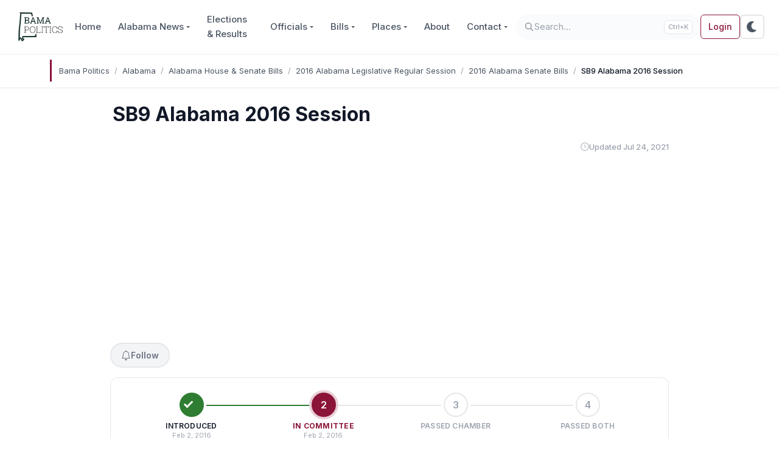

--- FILE ---
content_type: text/html; charset=UTF-8
request_url: https://www.bamapolitics.com/alabama/bills/2016-alabama-legislative-regular-session/2016-alabama-senate-bills/sb9-alabama-2016-session/
body_size: 18669
content:

<!DOCTYPE html>

<html class="no-js" lang="en-US">

<head>
	<!-- Color mode detection with localStorage persistence (must run before any content renders) -->
	<script>
	(function(){
		var d=document.documentElement,s=localStorage.getItem('theme'),m=window.matchMedia('(prefers-color-scheme:dark)');
		// Priority: 1) localStorage, 2) system preference
		var t=s||(m.matches?'dark':'light');
		d.setAttribute('data-bs-theme',t);
		// Listen for system changes only if no user preference is saved
		function onChange(e){if(!localStorage.getItem('theme')){d.setAttribute('data-bs-theme',e.matches?'dark':'light')}}
		if(m.addEventListener){m.addEventListener('change',onChange)}
		else if(m.addListener){m.addListener(onChange)}
	})();
	</script>

	
	<meta charset="UTF-8">
	<meta name="viewport" content="width=device-width, initial-scale=1.0">
	<meta name="theme-color" content="#8B1538" media="(prefers-color-scheme: light)">
	<meta name="theme-color" content="#121212" media="(prefers-color-scheme: dark)">

	<link rel="profile" href="https://gmpg.org/xfn/11">

	<!-- Preconnect to essential domains only (fonts + analytics) -->
	<!-- Note: Ad-related domains removed - they load async and don't benefit from preconnect -->
	<link rel="preconnect" href="https://fonts.googleapis.com">
	<link rel="preconnect" href="https://fonts.gstatic.com" crossorigin>
	<link rel="preconnect" href="https://www.googletagmanager.com">

	<link rel="dns-prefetch" href="https://www.googletagmanager.com/" />
<link rel="preconnect" href="https://www.googletagmanager.com/" crossorigin="anonymous" />
<link rel="dns-prefetch" href="https://www.google-analytics.com/" />
<link rel="preconnect" href="https://www.google-analytics.com/" crossorigin="anonymous" />
<title>SB9 Alabama 2016 Session | Introduced | Bama Politics</title>
<!-- Google tag (gtag.js) -->
<script async src="https://www.googletagmanager.com/gtag/js?id=G-9KTFKNEVDL"></script>
<script>
window.dataLayer = window.dataLayer || [];
function gtag() { dataLayer.push(arguments); }
gtag('js', new Date());
gtag('config', 'G-9KTFKNEVDL');
</script>
	<style>
	.fa,.fas,.far,.fal,.fad,.fab{display:inline-block;height:1em;width:1em;vertical-align:-.125em}
	.svg-inline--fa{display:inline-block;height:1em;overflow:visible;vertical-align:-.125em}
	</style>
	<meta name="robots" content="max-snippet:-1,max-image-preview:large,max-video-preview:-1" />
<link rel="canonical" href="https://www.bamapolitics.com/alabama/bills/2016-alabama-legislative-regular-session/2016-alabama-senate-bills/sb9-alabama-2016-session/" />
<meta name="description" content="SB9 Alabama 2016 Session was introduced in the Alabama Legislature during the 2022 legislative session. View full bill text, sponsors, and voting record." />
<meta property="og:type" content="website" />
<meta property="og:locale" content="en_US" />
<meta property="og:site_name" content="Bama Politics" />
<meta property="og:title" content="SB9 Alabama 2016 Session | Introduced" />
<meta property="og:description" content="SB9 Alabama 2016 Session was introduced in the Alabama Legislature during the 2022 legislative session. View full bill text, sponsors, and voting record." />
<meta property="og:url" content="https://www.bamapolitics.com/alabama/bills/2016-alabama-legislative-regular-session/2016-alabama-senate-bills/sb9-alabama-2016-session/" />
<meta property="og:image" content="https://www.bamapolitics.com/wp-content/uploads/2019/01/open-graph.png" />
<meta name="twitter:card" content="summary_large_image" />
<meta name="twitter:site" content="@bamapoliticscom" />
<meta name="twitter:creator" content="@brentwilson85" />
<meta name="twitter:title" content="SB9 Alabama 2016 Session | Introduced" />
<meta name="twitter:description" content="SB9 Alabama 2016 Session was introduced in the Alabama Legislature during the 2022 legislative session. View full bill text, sponsors, and voting record." />
<meta name="twitter:image" content="https://www.bamapolitics.com/wp-content/uploads/2019/01/open-graph.png" />
<script type="application/ld+json">{"@context":"https://schema.org","@graph":[{"@type":"WebSite","@id":"https://www.bamapolitics.com/#/schema/WebSite","url":"https://www.bamapolitics.com/","name":"Bama Politics","description":"Alabama Political, Election & Legislative News","inLanguage":"en-US","potentialAction":{"@type":"SearchAction","target":{"@type":"EntryPoint","urlTemplate":"https://www.bamapolitics.com/search/{search_term_string}/"},"query-input":"required name=search_term_string"},"publisher":{"@type":"Organization","@id":"https://www.bamapolitics.com/#/schema/Organization","name":"Bama Politics","url":"https://www.bamapolitics.com/","sameAs":["https://www.facebook.com/bamapolitics/","https://www.twitter.com/bamapoliticscom"],"logo":{"@type":"ImageObject","url":"https://www.bamapolitics.com/wp-content/uploads/2019/01/new-logo-2.png","contentUrl":"https://www.bamapolitics.com/wp-content/uploads/2019/01/new-logo-2.png","width":129,"height":85}}},{"@type":"WebPage","@id":"https://www.bamapolitics.com/alabama/bills/2016-alabama-legislative-regular-session/2016-alabama-senate-bills/sb9-alabama-2016-session/","url":"https://www.bamapolitics.com/alabama/bills/2016-alabama-legislative-regular-session/2016-alabama-senate-bills/sb9-alabama-2016-session/","name":"SB9 Alabama 2016 Session | Introduced | Bama Politics","description":"SB9 Alabama 2016 Session was introduced in the Alabama Legislature during the 2022 legislative session. View full bill text, sponsors, and voting record.","inLanguage":"en-US","isPartOf":{"@id":"https://www.bamapolitics.com/#/schema/WebSite"},"breadcrumb":{"@type":"BreadcrumbList","@id":"https://www.bamapolitics.com/#/schema/BreadcrumbList","itemListElement":[{"@type":"ListItem","position":1,"item":"https://www.bamapolitics.com/","name":"Bama Politics"},{"@type":"ListItem","position":2,"item":"https://www.bamapolitics.com/alabama/","name":"List of Alabama Elected Officials"},{"@type":"ListItem","position":3,"item":"https://www.bamapolitics.com/alabama/bills/","name":"Alabama House & Senate Bills"},{"@type":"ListItem","position":4,"item":"https://www.bamapolitics.com/alabama/bills/2016-alabama-legislative-regular-session/","name":"2016 Alabama Legislative Regular Session"},{"@type":"ListItem","position":5,"item":"https://www.bamapolitics.com/alabama/bills/2016-alabama-legislative-regular-session/2016-alabama-senate-bills/","name":"2016 Alabama Senate Bills"},{"@type":"ListItem","position":6,"name":"SB9 Alabama 2016 Session | Introduced"}]},"potentialAction":{"@type":"ReadAction","target":"https://www.bamapolitics.com/alabama/bills/2016-alabama-legislative-regular-session/2016-alabama-senate-bills/sb9-alabama-2016-session/"}}]}</script>
<script type="application/ld+json">{"@context":"https://schema.org","@type":"Article","mainEntityOfPage":{"@type":"WebPage","@id":"https://www.bamapolitics.com/alabama/bills/2016-alabama-legislative-regular-session/2016-alabama-senate-bills/sb9-alabama-2016-session/"},"headline":"SB9 Alabama 2016 Session","datePublished":"2021-07-24T06:05:39+00:00","dateModified":"2021-07-24T07:32:27+00:00","author":{"@type":"Person","name":"Brent Wilson","url":"https://www.bamapolitics.com/author/brent-wilson/"},"publisher":{"@type":"Organization","name":"Bama Politics","logo":{"@type":"ImageObject","url":"https://www.bamapolitics.com/wp-content/uploads/2020/02/Untitled-600x60.png","width":600,"height":60}},"description":"SB9 Alabama 2016 Session was introduced in the Alabama Legislature during the 2022 legislative session. View full bill text, sponsors, and voting record."}</script>
<link rel='dns-prefetch' href='//www.bamapolitics.com' />
<link rel='dns-prefetch' href='//pagead2.googlesyndication.com' />
<link rel='dns-prefetch' href='//fonts.googleapis.com' />
<link rel="alternate" type="application/rss+xml" title="Bama Politics &raquo; Feed" href="https://www.bamapolitics.com/feed/" />
<link rel="alternate" type="application/rss+xml" title="Bama Politics &raquo; Comments Feed" href="https://www.bamapolitics.com/comments/feed/" />
<link rel="alternate" title="oEmbed (JSON)" type="application/json+oembed" href="https://www.bamapolitics.com/wp-json/oembed/1.0/embed?url=https%3A%2F%2Fwww.bamapolitics.com%2Falabama%2Fbills%2F2016-alabama-legislative-regular-session%2F2016-alabama-senate-bills%2Fsb9-alabama-2016-session%2F" />
<link rel="alternate" title="oEmbed (XML)" type="text/xml+oembed" href="https://www.bamapolitics.com/wp-json/oembed/1.0/embed?url=https%3A%2F%2Fwww.bamapolitics.com%2Falabama%2Fbills%2F2016-alabama-legislative-regular-session%2F2016-alabama-senate-bills%2Fsb9-alabama-2016-session%2F&#038;format=xml" />
<style id='wp-img-auto-sizes-contain-inline-css'>
img:is([sizes=auto i],[sizes^="auto," i]){contain-intrinsic-size:3000px 1500px}
/*# sourceURL=wp-img-auto-sizes-contain-inline-css */
</style>
<link rel='stylesheet' id='bp-essentials-css' href='https://www.bamapolitics.com/wp-content/plugins/bama-politics-essentials/assets/css/front-end.min.css?ver=1769285206' media='all' />
<link rel='stylesheet' id='pmpro_frontend_base-css' href='https://www.bamapolitics.com/wp-content/plugins/paid-memberships-pro/css/frontend/base.css?ver=3.6.4' media='all' />
<link rel='stylesheet' id='pmpro_frontend_variation_1-css' href='https://www.bamapolitics.com/wp-content/plugins/paid-memberships-pro/css/frontend/variation_1.css?ver=3.6.4' media='all' />
<link rel='stylesheet' id='ep_general_styles-css' href='https://www.bamapolitics.com/wp-content/plugins/elasticpress/dist/css/general-styles.css?ver=66295efe92a630617c00' media='all' />
<style id="google-fonts-css" media="all">/* cyrillic-ext */
@font-face {
  font-family: 'Inter';
  font-style: normal;
  font-weight: 400;
  font-display: swap;
  src: url(/fonts.gstatic.com/s/inter/v20/UcC73FwrK3iLTeHuS_nVMrMxCp50SjIa2JL7W0Q5n-wU.woff2) format('woff2');
  unicode-range: U+0460-052F, U+1C80-1C8A, U+20B4, U+2DE0-2DFF, U+A640-A69F, U+FE2E-FE2F;
}
/* cyrillic */
@font-face {
  font-family: 'Inter';
  font-style: normal;
  font-weight: 400;
  font-display: swap;
  src: url(/fonts.gstatic.com/s/inter/v20/UcC73FwrK3iLTeHuS_nVMrMxCp50SjIa0ZL7W0Q5n-wU.woff2) format('woff2');
  unicode-range: U+0301, U+0400-045F, U+0490-0491, U+04B0-04B1, U+2116;
}
/* greek-ext */
@font-face {
  font-family: 'Inter';
  font-style: normal;
  font-weight: 400;
  font-display: swap;
  src: url(/fonts.gstatic.com/s/inter/v20/UcC73FwrK3iLTeHuS_nVMrMxCp50SjIa2ZL7W0Q5n-wU.woff2) format('woff2');
  unicode-range: U+1F00-1FFF;
}
/* greek */
@font-face {
  font-family: 'Inter';
  font-style: normal;
  font-weight: 400;
  font-display: swap;
  src: url(/fonts.gstatic.com/s/inter/v20/UcC73FwrK3iLTeHuS_nVMrMxCp50SjIa1pL7W0Q5n-wU.woff2) format('woff2');
  unicode-range: U+0370-0377, U+037A-037F, U+0384-038A, U+038C, U+038E-03A1, U+03A3-03FF;
}
/* vietnamese */
@font-face {
  font-family: 'Inter';
  font-style: normal;
  font-weight: 400;
  font-display: swap;
  src: url(/fonts.gstatic.com/s/inter/v20/UcC73FwrK3iLTeHuS_nVMrMxCp50SjIa2pL7W0Q5n-wU.woff2) format('woff2');
  unicode-range: U+0102-0103, U+0110-0111, U+0128-0129, U+0168-0169, U+01A0-01A1, U+01AF-01B0, U+0300-0301, U+0303-0304, U+0308-0309, U+0323, U+0329, U+1EA0-1EF9, U+20AB;
}
/* latin-ext */
@font-face {
  font-family: 'Inter';
  font-style: normal;
  font-weight: 400;
  font-display: swap;
  src: url(/fonts.gstatic.com/s/inter/v20/UcC73FwrK3iLTeHuS_nVMrMxCp50SjIa25L7W0Q5n-wU.woff2) format('woff2');
  unicode-range: U+0100-02BA, U+02BD-02C5, U+02C7-02CC, U+02CE-02D7, U+02DD-02FF, U+0304, U+0308, U+0329, U+1D00-1DBF, U+1E00-1E9F, U+1EF2-1EFF, U+2020, U+20A0-20AB, U+20AD-20C0, U+2113, U+2C60-2C7F, U+A720-A7FF;
}
/* latin */
@font-face {
  font-family: 'Inter';
  font-style: normal;
  font-weight: 400;
  font-display: swap;
  src: url(/fonts.gstatic.com/s/inter/v20/UcC73FwrK3iLTeHuS_nVMrMxCp50SjIa1ZL7W0Q5nw.woff2) format('woff2');
  unicode-range: U+0000-00FF, U+0131, U+0152-0153, U+02BB-02BC, U+02C6, U+02DA, U+02DC, U+0304, U+0308, U+0329, U+2000-206F, U+20AC, U+2122, U+2191, U+2193, U+2212, U+2215, U+FEFF, U+FFFD;
}
/* cyrillic-ext */
@font-face {
  font-family: 'Inter';
  font-style: normal;
  font-weight: 500;
  font-display: swap;
  src: url(/fonts.gstatic.com/s/inter/v20/UcC73FwrK3iLTeHuS_nVMrMxCp50SjIa2JL7W0Q5n-wU.woff2) format('woff2');
  unicode-range: U+0460-052F, U+1C80-1C8A, U+20B4, U+2DE0-2DFF, U+A640-A69F, U+FE2E-FE2F;
}
/* cyrillic */
@font-face {
  font-family: 'Inter';
  font-style: normal;
  font-weight: 500;
  font-display: swap;
  src: url(/fonts.gstatic.com/s/inter/v20/UcC73FwrK3iLTeHuS_nVMrMxCp50SjIa0ZL7W0Q5n-wU.woff2) format('woff2');
  unicode-range: U+0301, U+0400-045F, U+0490-0491, U+04B0-04B1, U+2116;
}
/* greek-ext */
@font-face {
  font-family: 'Inter';
  font-style: normal;
  font-weight: 500;
  font-display: swap;
  src: url(/fonts.gstatic.com/s/inter/v20/UcC73FwrK3iLTeHuS_nVMrMxCp50SjIa2ZL7W0Q5n-wU.woff2) format('woff2');
  unicode-range: U+1F00-1FFF;
}
/* greek */
@font-face {
  font-family: 'Inter';
  font-style: normal;
  font-weight: 500;
  font-display: swap;
  src: url(/fonts.gstatic.com/s/inter/v20/UcC73FwrK3iLTeHuS_nVMrMxCp50SjIa1pL7W0Q5n-wU.woff2) format('woff2');
  unicode-range: U+0370-0377, U+037A-037F, U+0384-038A, U+038C, U+038E-03A1, U+03A3-03FF;
}
/* vietnamese */
@font-face {
  font-family: 'Inter';
  font-style: normal;
  font-weight: 500;
  font-display: swap;
  src: url(/fonts.gstatic.com/s/inter/v20/UcC73FwrK3iLTeHuS_nVMrMxCp50SjIa2pL7W0Q5n-wU.woff2) format('woff2');
  unicode-range: U+0102-0103, U+0110-0111, U+0128-0129, U+0168-0169, U+01A0-01A1, U+01AF-01B0, U+0300-0301, U+0303-0304, U+0308-0309, U+0323, U+0329, U+1EA0-1EF9, U+20AB;
}
/* latin-ext */
@font-face {
  font-family: 'Inter';
  font-style: normal;
  font-weight: 500;
  font-display: swap;
  src: url(/fonts.gstatic.com/s/inter/v20/UcC73FwrK3iLTeHuS_nVMrMxCp50SjIa25L7W0Q5n-wU.woff2) format('woff2');
  unicode-range: U+0100-02BA, U+02BD-02C5, U+02C7-02CC, U+02CE-02D7, U+02DD-02FF, U+0304, U+0308, U+0329, U+1D00-1DBF, U+1E00-1E9F, U+1EF2-1EFF, U+2020, U+20A0-20AB, U+20AD-20C0, U+2113, U+2C60-2C7F, U+A720-A7FF;
}
/* latin */
@font-face {
  font-family: 'Inter';
  font-style: normal;
  font-weight: 500;
  font-display: swap;
  src: url(/fonts.gstatic.com/s/inter/v20/UcC73FwrK3iLTeHuS_nVMrMxCp50SjIa1ZL7W0Q5nw.woff2) format('woff2');
  unicode-range: U+0000-00FF, U+0131, U+0152-0153, U+02BB-02BC, U+02C6, U+02DA, U+02DC, U+0304, U+0308, U+0329, U+2000-206F, U+20AC, U+2122, U+2191, U+2193, U+2212, U+2215, U+FEFF, U+FFFD;
}
/* cyrillic-ext */
@font-face {
  font-family: 'Inter';
  font-style: normal;
  font-weight: 600;
  font-display: swap;
  src: url(/fonts.gstatic.com/s/inter/v20/UcC73FwrK3iLTeHuS_nVMrMxCp50SjIa2JL7W0Q5n-wU.woff2) format('woff2');
  unicode-range: U+0460-052F, U+1C80-1C8A, U+20B4, U+2DE0-2DFF, U+A640-A69F, U+FE2E-FE2F;
}
/* cyrillic */
@font-face {
  font-family: 'Inter';
  font-style: normal;
  font-weight: 600;
  font-display: swap;
  src: url(/fonts.gstatic.com/s/inter/v20/UcC73FwrK3iLTeHuS_nVMrMxCp50SjIa0ZL7W0Q5n-wU.woff2) format('woff2');
  unicode-range: U+0301, U+0400-045F, U+0490-0491, U+04B0-04B1, U+2116;
}
/* greek-ext */
@font-face {
  font-family: 'Inter';
  font-style: normal;
  font-weight: 600;
  font-display: swap;
  src: url(/fonts.gstatic.com/s/inter/v20/UcC73FwrK3iLTeHuS_nVMrMxCp50SjIa2ZL7W0Q5n-wU.woff2) format('woff2');
  unicode-range: U+1F00-1FFF;
}
/* greek */
@font-face {
  font-family: 'Inter';
  font-style: normal;
  font-weight: 600;
  font-display: swap;
  src: url(/fonts.gstatic.com/s/inter/v20/UcC73FwrK3iLTeHuS_nVMrMxCp50SjIa1pL7W0Q5n-wU.woff2) format('woff2');
  unicode-range: U+0370-0377, U+037A-037F, U+0384-038A, U+038C, U+038E-03A1, U+03A3-03FF;
}
/* vietnamese */
@font-face {
  font-family: 'Inter';
  font-style: normal;
  font-weight: 600;
  font-display: swap;
  src: url(/fonts.gstatic.com/s/inter/v20/UcC73FwrK3iLTeHuS_nVMrMxCp50SjIa2pL7W0Q5n-wU.woff2) format('woff2');
  unicode-range: U+0102-0103, U+0110-0111, U+0128-0129, U+0168-0169, U+01A0-01A1, U+01AF-01B0, U+0300-0301, U+0303-0304, U+0308-0309, U+0323, U+0329, U+1EA0-1EF9, U+20AB;
}
/* latin-ext */
@font-face {
  font-family: 'Inter';
  font-style: normal;
  font-weight: 600;
  font-display: swap;
  src: url(/fonts.gstatic.com/s/inter/v20/UcC73FwrK3iLTeHuS_nVMrMxCp50SjIa25L7W0Q5n-wU.woff2) format('woff2');
  unicode-range: U+0100-02BA, U+02BD-02C5, U+02C7-02CC, U+02CE-02D7, U+02DD-02FF, U+0304, U+0308, U+0329, U+1D00-1DBF, U+1E00-1E9F, U+1EF2-1EFF, U+2020, U+20A0-20AB, U+20AD-20C0, U+2113, U+2C60-2C7F, U+A720-A7FF;
}
/* latin */
@font-face {
  font-family: 'Inter';
  font-style: normal;
  font-weight: 600;
  font-display: swap;
  src: url(/fonts.gstatic.com/s/inter/v20/UcC73FwrK3iLTeHuS_nVMrMxCp50SjIa1ZL7W0Q5nw.woff2) format('woff2');
  unicode-range: U+0000-00FF, U+0131, U+0152-0153, U+02BB-02BC, U+02C6, U+02DA, U+02DC, U+0304, U+0308, U+0329, U+2000-206F, U+20AC, U+2122, U+2191, U+2193, U+2212, U+2215, U+FEFF, U+FFFD;
}
/* cyrillic-ext */
@font-face {
  font-family: 'Inter';
  font-style: normal;
  font-weight: 700;
  font-display: swap;
  src: url(/fonts.gstatic.com/s/inter/v20/UcC73FwrK3iLTeHuS_nVMrMxCp50SjIa2JL7W0Q5n-wU.woff2) format('woff2');
  unicode-range: U+0460-052F, U+1C80-1C8A, U+20B4, U+2DE0-2DFF, U+A640-A69F, U+FE2E-FE2F;
}
/* cyrillic */
@font-face {
  font-family: 'Inter';
  font-style: normal;
  font-weight: 700;
  font-display: swap;
  src: url(/fonts.gstatic.com/s/inter/v20/UcC73FwrK3iLTeHuS_nVMrMxCp50SjIa0ZL7W0Q5n-wU.woff2) format('woff2');
  unicode-range: U+0301, U+0400-045F, U+0490-0491, U+04B0-04B1, U+2116;
}
/* greek-ext */
@font-face {
  font-family: 'Inter';
  font-style: normal;
  font-weight: 700;
  font-display: swap;
  src: url(/fonts.gstatic.com/s/inter/v20/UcC73FwrK3iLTeHuS_nVMrMxCp50SjIa2ZL7W0Q5n-wU.woff2) format('woff2');
  unicode-range: U+1F00-1FFF;
}
/* greek */
@font-face {
  font-family: 'Inter';
  font-style: normal;
  font-weight: 700;
  font-display: swap;
  src: url(/fonts.gstatic.com/s/inter/v20/UcC73FwrK3iLTeHuS_nVMrMxCp50SjIa1pL7W0Q5n-wU.woff2) format('woff2');
  unicode-range: U+0370-0377, U+037A-037F, U+0384-038A, U+038C, U+038E-03A1, U+03A3-03FF;
}
/* vietnamese */
@font-face {
  font-family: 'Inter';
  font-style: normal;
  font-weight: 700;
  font-display: swap;
  src: url(/fonts.gstatic.com/s/inter/v20/UcC73FwrK3iLTeHuS_nVMrMxCp50SjIa2pL7W0Q5n-wU.woff2) format('woff2');
  unicode-range: U+0102-0103, U+0110-0111, U+0128-0129, U+0168-0169, U+01A0-01A1, U+01AF-01B0, U+0300-0301, U+0303-0304, U+0308-0309, U+0323, U+0329, U+1EA0-1EF9, U+20AB;
}
/* latin-ext */
@font-face {
  font-family: 'Inter';
  font-style: normal;
  font-weight: 700;
  font-display: swap;
  src: url(/fonts.gstatic.com/s/inter/v20/UcC73FwrK3iLTeHuS_nVMrMxCp50SjIa25L7W0Q5n-wU.woff2) format('woff2');
  unicode-range: U+0100-02BA, U+02BD-02C5, U+02C7-02CC, U+02CE-02D7, U+02DD-02FF, U+0304, U+0308, U+0329, U+1D00-1DBF, U+1E00-1E9F, U+1EF2-1EFF, U+2020, U+20A0-20AB, U+20AD-20C0, U+2113, U+2C60-2C7F, U+A720-A7FF;
}
/* latin */
@font-face {
  font-family: 'Inter';
  font-style: normal;
  font-weight: 700;
  font-display: swap;
  src: url(/fonts.gstatic.com/s/inter/v20/UcC73FwrK3iLTeHuS_nVMrMxCp50SjIa1ZL7W0Q5nw.woff2) format('woff2');
  unicode-range: U+0000-00FF, U+0131, U+0152-0153, U+02BB-02BC, U+02C6, U+02DA, U+02DC, U+0304, U+0308, U+0329, U+2000-206F, U+20AC, U+2122, U+2191, U+2193, U+2212, U+2215, U+FEFF, U+FFFD;
}
/* cyrillic-ext */
@font-face {
  font-family: 'JetBrains Mono';
  font-style: normal;
  font-weight: 400;
  font-display: swap;
  src: url(/fonts.gstatic.com/s/jetbrainsmono/v24/tDbY2o-flEEny0FZhsfKu5WU4zr3E_BX0PnT8RD8yKxTN1OVk6OThhvAWV8.woff2) format('woff2');
  unicode-range: U+0460-052F, U+1C80-1C8A, U+20B4, U+2DE0-2DFF, U+A640-A69F, U+FE2E-FE2F;
}
/* cyrillic */
@font-face {
  font-family: 'JetBrains Mono';
  font-style: normal;
  font-weight: 400;
  font-display: swap;
  src: url(/fonts.gstatic.com/s/jetbrainsmono/v24/tDbY2o-flEEny0FZhsfKu5WU4zr3E_BX0PnT8RD8yKxTPlOVk6OThhvAWV8.woff2) format('woff2');
  unicode-range: U+0301, U+0400-045F, U+0490-0491, U+04B0-04B1, U+2116;
}
/* greek */
@font-face {
  font-family: 'JetBrains Mono';
  font-style: normal;
  font-weight: 400;
  font-display: swap;
  src: url(/fonts.gstatic.com/s/jetbrainsmono/v24/tDbY2o-flEEny0FZhsfKu5WU4zr3E_BX0PnT8RD8yKxTOVOVk6OThhvAWV8.woff2) format('woff2');
  unicode-range: U+0370-0377, U+037A-037F, U+0384-038A, U+038C, U+038E-03A1, U+03A3-03FF;
}
/* vietnamese */
@font-face {
  font-family: 'JetBrains Mono';
  font-style: normal;
  font-weight: 400;
  font-display: swap;
  src: url(/fonts.gstatic.com/s/jetbrainsmono/v24/tDbY2o-flEEny0FZhsfKu5WU4zr3E_BX0PnT8RD8yKxTNVOVk6OThhvAWV8.woff2) format('woff2');
  unicode-range: U+0102-0103, U+0110-0111, U+0128-0129, U+0168-0169, U+01A0-01A1, U+01AF-01B0, U+0300-0301, U+0303-0304, U+0308-0309, U+0323, U+0329, U+1EA0-1EF9, U+20AB;
}
/* latin-ext */
@font-face {
  font-family: 'JetBrains Mono';
  font-style: normal;
  font-weight: 400;
  font-display: swap;
  src: url(/fonts.gstatic.com/s/jetbrainsmono/v24/tDbY2o-flEEny0FZhsfKu5WU4zr3E_BX0PnT8RD8yKxTNFOVk6OThhvAWV8.woff2) format('woff2');
  unicode-range: U+0100-02BA, U+02BD-02C5, U+02C7-02CC, U+02CE-02D7, U+02DD-02FF, U+0304, U+0308, U+0329, U+1D00-1DBF, U+1E00-1E9F, U+1EF2-1EFF, U+2020, U+20A0-20AB, U+20AD-20C0, U+2113, U+2C60-2C7F, U+A720-A7FF;
}
/* latin */
@font-face {
  font-family: 'JetBrains Mono';
  font-style: normal;
  font-weight: 400;
  font-display: swap;
  src: url(/fonts.gstatic.com/s/jetbrainsmono/v24/tDbY2o-flEEny0FZhsfKu5WU4zr3E_BX0PnT8RD8yKxTOlOVk6OThhvA.woff2) format('woff2');
  unicode-range: U+0000-00FF, U+0131, U+0152-0153, U+02BB-02BC, U+02C6, U+02DA, U+02DC, U+0304, U+0308, U+0329, U+2000-206F, U+20AC, U+2122, U+2191, U+2193, U+2212, U+2215, U+FEFF, U+FFFD;
}
</style>
<link rel='stylesheet' id='bootstrap-css' href='https://www.bamapolitics.com/wp-content/themes/wordpress-bootstrap-5/assets/css/style.purged.min.css?ver=1769291033' media='all' />
<style id="sab-font-css" media="all">/* cyrillic-ext */
@font-face {
  font-family: 'Alegreya';
  font-style: italic;
  font-weight: 400;
  font-display: swap;
  src: url(/fonts.gstatic.com/s/alegreya/v39/4UaHrEBBsBhlBjvfkSLk96fp57F2IwN-Pw.woff2) format('woff2');
  unicode-range: U+0460-052F, U+1C80-1C8A, U+20B4, U+2DE0-2DFF, U+A640-A69F, U+FE2E-FE2F;
}
/* cyrillic */
@font-face {
  font-family: 'Alegreya';
  font-style: italic;
  font-weight: 400;
  font-display: swap;
  src: url(/fonts.gstatic.com/s/alegreya/v39/4UaHrEBBsBhlBjvfkSLk967p57F2IwN-Pw.woff2) format('woff2');
  unicode-range: U+0301, U+0400-045F, U+0490-0491, U+04B0-04B1, U+2116;
}
/* greek-ext */
@font-face {
  font-family: 'Alegreya';
  font-style: italic;
  font-weight: 400;
  font-display: swap;
  src: url(/fonts.gstatic.com/s/alegreya/v39/4UaHrEBBsBhlBjvfkSLk96bp57F2IwN-Pw.woff2) format('woff2');
  unicode-range: U+1F00-1FFF;
}
/* greek */
@font-face {
  font-family: 'Alegreya';
  font-style: italic;
  font-weight: 400;
  font-display: swap;
  src: url(/fonts.gstatic.com/s/alegreya/v39/4UaHrEBBsBhlBjvfkSLk96np57F2IwN-Pw.woff2) format('woff2');
  unicode-range: U+0370-0377, U+037A-037F, U+0384-038A, U+038C, U+038E-03A1, U+03A3-03FF;
}
/* vietnamese */
@font-face {
  font-family: 'Alegreya';
  font-style: italic;
  font-weight: 400;
  font-display: swap;
  src: url(/fonts.gstatic.com/s/alegreya/v39/4UaHrEBBsBhlBjvfkSLk96Xp57F2IwN-Pw.woff2) format('woff2');
  unicode-range: U+0102-0103, U+0110-0111, U+0128-0129, U+0168-0169, U+01A0-01A1, U+01AF-01B0, U+0300-0301, U+0303-0304, U+0308-0309, U+0323, U+0329, U+1EA0-1EF9, U+20AB;
}
/* latin-ext */
@font-face {
  font-family: 'Alegreya';
  font-style: italic;
  font-weight: 400;
  font-display: swap;
  src: url(/fonts.gstatic.com/s/alegreya/v39/4UaHrEBBsBhlBjvfkSLk96Tp57F2IwN-Pw.woff2) format('woff2');
  unicode-range: U+0100-02BA, U+02BD-02C5, U+02C7-02CC, U+02CE-02D7, U+02DD-02FF, U+0304, U+0308, U+0329, U+1D00-1DBF, U+1E00-1E9F, U+1EF2-1EFF, U+2020, U+20A0-20AB, U+20AD-20C0, U+2113, U+2C60-2C7F, U+A720-A7FF;
}
/* latin */
@font-face {
  font-family: 'Alegreya';
  font-style: italic;
  font-weight: 400;
  font-display: swap;
  src: url(/fonts.gstatic.com/s/alegreya/v39/4UaHrEBBsBhlBjvfkSLk96rp57F2IwM.woff2) format('woff2');
  unicode-range: U+0000-00FF, U+0131, U+0152-0153, U+02BB-02BC, U+02C6, U+02DA, U+02DC, U+0304, U+0308, U+0329, U+2000-206F, U+20AC, U+2122, U+2191, U+2193, U+2212, U+2215, U+FEFF, U+FFFD;
}
/* cyrillic-ext */
@font-face {
  font-family: 'Alegreya';
  font-style: italic;
  font-weight: 700;
  font-display: swap;
  src: url(/fonts.gstatic.com/s/alegreya/v39/4UaHrEBBsBhlBjvfkSLk96fp57F2IwN-Pw.woff2) format('woff2');
  unicode-range: U+0460-052F, U+1C80-1C8A, U+20B4, U+2DE0-2DFF, U+A640-A69F, U+FE2E-FE2F;
}
/* cyrillic */
@font-face {
  font-family: 'Alegreya';
  font-style: italic;
  font-weight: 700;
  font-display: swap;
  src: url(/fonts.gstatic.com/s/alegreya/v39/4UaHrEBBsBhlBjvfkSLk967p57F2IwN-Pw.woff2) format('woff2');
  unicode-range: U+0301, U+0400-045F, U+0490-0491, U+04B0-04B1, U+2116;
}
/* greek-ext */
@font-face {
  font-family: 'Alegreya';
  font-style: italic;
  font-weight: 700;
  font-display: swap;
  src: url(/fonts.gstatic.com/s/alegreya/v39/4UaHrEBBsBhlBjvfkSLk96bp57F2IwN-Pw.woff2) format('woff2');
  unicode-range: U+1F00-1FFF;
}
/* greek */
@font-face {
  font-family: 'Alegreya';
  font-style: italic;
  font-weight: 700;
  font-display: swap;
  src: url(/fonts.gstatic.com/s/alegreya/v39/4UaHrEBBsBhlBjvfkSLk96np57F2IwN-Pw.woff2) format('woff2');
  unicode-range: U+0370-0377, U+037A-037F, U+0384-038A, U+038C, U+038E-03A1, U+03A3-03FF;
}
/* vietnamese */
@font-face {
  font-family: 'Alegreya';
  font-style: italic;
  font-weight: 700;
  font-display: swap;
  src: url(/fonts.gstatic.com/s/alegreya/v39/4UaHrEBBsBhlBjvfkSLk96Xp57F2IwN-Pw.woff2) format('woff2');
  unicode-range: U+0102-0103, U+0110-0111, U+0128-0129, U+0168-0169, U+01A0-01A1, U+01AF-01B0, U+0300-0301, U+0303-0304, U+0308-0309, U+0323, U+0329, U+1EA0-1EF9, U+20AB;
}
/* latin-ext */
@font-face {
  font-family: 'Alegreya';
  font-style: italic;
  font-weight: 700;
  font-display: swap;
  src: url(/fonts.gstatic.com/s/alegreya/v39/4UaHrEBBsBhlBjvfkSLk96Tp57F2IwN-Pw.woff2) format('woff2');
  unicode-range: U+0100-02BA, U+02BD-02C5, U+02C7-02CC, U+02CE-02D7, U+02DD-02FF, U+0304, U+0308, U+0329, U+1D00-1DBF, U+1E00-1E9F, U+1EF2-1EFF, U+2020, U+20A0-20AB, U+20AD-20C0, U+2113, U+2C60-2C7F, U+A720-A7FF;
}
/* latin */
@font-face {
  font-family: 'Alegreya';
  font-style: italic;
  font-weight: 700;
  font-display: swap;
  src: url(/fonts.gstatic.com/s/alegreya/v39/4UaHrEBBsBhlBjvfkSLk96rp57F2IwM.woff2) format('woff2');
  unicode-range: U+0000-00FF, U+0131, U+0152-0153, U+02BB-02BC, U+02C6, U+02DA, U+02DC, U+0304, U+0308, U+0329, U+2000-206F, U+20AC, U+2122, U+2191, U+2193, U+2212, U+2215, U+FEFF, U+FFFD;
}
/* cyrillic-ext */
@font-face {
  font-family: 'Alegreya';
  font-style: normal;
  font-weight: 400;
  font-display: swap;
  src: url(/fonts.gstatic.com/s/alegreya/v39/4UaBrEBBsBhlBjvfkSLsx6jj4JN0EwI.woff2) format('woff2');
  unicode-range: U+0460-052F, U+1C80-1C8A, U+20B4, U+2DE0-2DFF, U+A640-A69F, U+FE2E-FE2F;
}
/* cyrillic */
@font-face {
  font-family: 'Alegreya';
  font-style: normal;
  font-weight: 400;
  font-display: swap;
  src: url(/fonts.gstatic.com/s/alegreya/v39/4UaBrEBBsBhlBjvfkSLlx6jj4JN0EwI.woff2) format('woff2');
  unicode-range: U+0301, U+0400-045F, U+0490-0491, U+04B0-04B1, U+2116;
}
/* greek-ext */
@font-face {
  font-family: 'Alegreya';
  font-style: normal;
  font-weight: 400;
  font-display: swap;
  src: url(/fonts.gstatic.com/s/alegreya/v39/4UaBrEBBsBhlBjvfkSLtx6jj4JN0EwI.woff2) format('woff2');
  unicode-range: U+1F00-1FFF;
}
/* greek */
@font-face {
  font-family: 'Alegreya';
  font-style: normal;
  font-weight: 400;
  font-display: swap;
  src: url(/fonts.gstatic.com/s/alegreya/v39/4UaBrEBBsBhlBjvfkSLix6jj4JN0EwI.woff2) format('woff2');
  unicode-range: U+0370-0377, U+037A-037F, U+0384-038A, U+038C, U+038E-03A1, U+03A3-03FF;
}
/* vietnamese */
@font-face {
  font-family: 'Alegreya';
  font-style: normal;
  font-weight: 400;
  font-display: swap;
  src: url(/fonts.gstatic.com/s/alegreya/v39/4UaBrEBBsBhlBjvfkSLux6jj4JN0EwI.woff2) format('woff2');
  unicode-range: U+0102-0103, U+0110-0111, U+0128-0129, U+0168-0169, U+01A0-01A1, U+01AF-01B0, U+0300-0301, U+0303-0304, U+0308-0309, U+0323, U+0329, U+1EA0-1EF9, U+20AB;
}
/* latin-ext */
@font-face {
  font-family: 'Alegreya';
  font-style: normal;
  font-weight: 400;
  font-display: swap;
  src: url(/fonts.gstatic.com/s/alegreya/v39/4UaBrEBBsBhlBjvfkSLvx6jj4JN0EwI.woff2) format('woff2');
  unicode-range: U+0100-02BA, U+02BD-02C5, U+02C7-02CC, U+02CE-02D7, U+02DD-02FF, U+0304, U+0308, U+0329, U+1D00-1DBF, U+1E00-1E9F, U+1EF2-1EFF, U+2020, U+20A0-20AB, U+20AD-20C0, U+2113, U+2C60-2C7F, U+A720-A7FF;
}
/* latin */
@font-face {
  font-family: 'Alegreya';
  font-style: normal;
  font-weight: 400;
  font-display: swap;
  src: url(/fonts.gstatic.com/s/alegreya/v39/4UaBrEBBsBhlBjvfkSLhx6jj4JN0.woff2) format('woff2');
  unicode-range: U+0000-00FF, U+0131, U+0152-0153, U+02BB-02BC, U+02C6, U+02DA, U+02DC, U+0304, U+0308, U+0329, U+2000-206F, U+20AC, U+2122, U+2191, U+2193, U+2212, U+2215, U+FEFF, U+FFFD;
}
/* cyrillic-ext */
@font-face {
  font-family: 'Alegreya';
  font-style: normal;
  font-weight: 700;
  font-display: swap;
  src: url(/fonts.gstatic.com/s/alegreya/v39/4UaBrEBBsBhlBjvfkSLsx6jj4JN0EwI.woff2) format('woff2');
  unicode-range: U+0460-052F, U+1C80-1C8A, U+20B4, U+2DE0-2DFF, U+A640-A69F, U+FE2E-FE2F;
}
/* cyrillic */
@font-face {
  font-family: 'Alegreya';
  font-style: normal;
  font-weight: 700;
  font-display: swap;
  src: url(/fonts.gstatic.com/s/alegreya/v39/4UaBrEBBsBhlBjvfkSLlx6jj4JN0EwI.woff2) format('woff2');
  unicode-range: U+0301, U+0400-045F, U+0490-0491, U+04B0-04B1, U+2116;
}
/* greek-ext */
@font-face {
  font-family: 'Alegreya';
  font-style: normal;
  font-weight: 700;
  font-display: swap;
  src: url(/fonts.gstatic.com/s/alegreya/v39/4UaBrEBBsBhlBjvfkSLtx6jj4JN0EwI.woff2) format('woff2');
  unicode-range: U+1F00-1FFF;
}
/* greek */
@font-face {
  font-family: 'Alegreya';
  font-style: normal;
  font-weight: 700;
  font-display: swap;
  src: url(/fonts.gstatic.com/s/alegreya/v39/4UaBrEBBsBhlBjvfkSLix6jj4JN0EwI.woff2) format('woff2');
  unicode-range: U+0370-0377, U+037A-037F, U+0384-038A, U+038C, U+038E-03A1, U+03A3-03FF;
}
/* vietnamese */
@font-face {
  font-family: 'Alegreya';
  font-style: normal;
  font-weight: 700;
  font-display: swap;
  src: url(/fonts.gstatic.com/s/alegreya/v39/4UaBrEBBsBhlBjvfkSLux6jj4JN0EwI.woff2) format('woff2');
  unicode-range: U+0102-0103, U+0110-0111, U+0128-0129, U+0168-0169, U+01A0-01A1, U+01AF-01B0, U+0300-0301, U+0303-0304, U+0308-0309, U+0323, U+0329, U+1EA0-1EF9, U+20AB;
}
/* latin-ext */
@font-face {
  font-family: 'Alegreya';
  font-style: normal;
  font-weight: 700;
  font-display: swap;
  src: url(/fonts.gstatic.com/s/alegreya/v39/4UaBrEBBsBhlBjvfkSLvx6jj4JN0EwI.woff2) format('woff2');
  unicode-range: U+0100-02BA, U+02BD-02C5, U+02C7-02CC, U+02CE-02D7, U+02DD-02FF, U+0304, U+0308, U+0329, U+1D00-1DBF, U+1E00-1E9F, U+1EF2-1EFF, U+2020, U+20A0-20AB, U+20AD-20C0, U+2113, U+2C60-2C7F, U+A720-A7FF;
}
/* latin */
@font-face {
  font-family: 'Alegreya';
  font-style: normal;
  font-weight: 700;
  font-display: swap;
  src: url(/fonts.gstatic.com/s/alegreya/v39/4UaBrEBBsBhlBjvfkSLhx6jj4JN0.woff2) format('woff2');
  unicode-range: U+0000-00FF, U+0131, U+0152-0153, U+02BB-02BC, U+02C6, U+02DA, U+02DC, U+0304, U+0308, U+0329, U+2000-206F, U+20AC, U+2122, U+2191, U+2193, U+2212, U+2215, U+FEFF, U+FFFD;
}
/* cyrillic-ext */
@font-face {
  font-family: 'Alegreya SC';
  font-style: italic;
  font-weight: 400;
  font-display: swap;
  src: url(/fonts.gstatic.com/s/alegreyasc/v26/taiMGmRtCJ62-O0HhNEa-Z6q6Z8RbYW8HGq6Hg.woff2) format('woff2');
  unicode-range: U+0460-052F, U+1C80-1C8A, U+20B4, U+2DE0-2DFF, U+A640-A69F, U+FE2E-FE2F;
}
/* cyrillic */
@font-face {
  font-family: 'Alegreya SC';
  font-style: italic;
  font-weight: 400;
  font-display: swap;
  src: url(/fonts.gstatic.com/s/alegreyasc/v26/taiMGmRtCJ62-O0HhNEa-Z6q6ZYRbYW8HGq6Hg.woff2) format('woff2');
  unicode-range: U+0301, U+0400-045F, U+0490-0491, U+04B0-04B1, U+2116;
}
/* greek-ext */
@font-face {
  font-family: 'Alegreya SC';
  font-style: italic;
  font-weight: 400;
  font-display: swap;
  src: url(/fonts.gstatic.com/s/alegreyasc/v26/taiMGmRtCJ62-O0HhNEa-Z6q6Z4RbYW8HGq6Hg.woff2) format('woff2');
  unicode-range: U+1F00-1FFF;
}
/* greek */
@font-face {
  font-family: 'Alegreya SC';
  font-style: italic;
  font-weight: 400;
  font-display: swap;
  src: url(/fonts.gstatic.com/s/alegreyasc/v26/taiMGmRtCJ62-O0HhNEa-Z6q6ZERbYW8HGq6Hg.woff2) format('woff2');
  unicode-range: U+0370-0377, U+037A-037F, U+0384-038A, U+038C, U+038E-03A1, U+03A3-03FF;
}
/* vietnamese */
@font-face {
  font-family: 'Alegreya SC';
  font-style: italic;
  font-weight: 400;
  font-display: swap;
  src: url(/fonts.gstatic.com/s/alegreyasc/v26/taiMGmRtCJ62-O0HhNEa-Z6q6Z0RbYW8HGq6Hg.woff2) format('woff2');
  unicode-range: U+0102-0103, U+0110-0111, U+0128-0129, U+0168-0169, U+01A0-01A1, U+01AF-01B0, U+0300-0301, U+0303-0304, U+0308-0309, U+0323, U+0329, U+1EA0-1EF9, U+20AB;
}
/* latin-ext */
@font-face {
  font-family: 'Alegreya SC';
  font-style: italic;
  font-weight: 400;
  font-display: swap;
  src: url(/fonts.gstatic.com/s/alegreyasc/v26/taiMGmRtCJ62-O0HhNEa-Z6q6ZwRbYW8HGq6Hg.woff2) format('woff2');
  unicode-range: U+0100-02BA, U+02BD-02C5, U+02C7-02CC, U+02CE-02D7, U+02DD-02FF, U+0304, U+0308, U+0329, U+1D00-1DBF, U+1E00-1E9F, U+1EF2-1EFF, U+2020, U+20A0-20AB, U+20AD-20C0, U+2113, U+2C60-2C7F, U+A720-A7FF;
}
/* latin */
@font-face {
  font-family: 'Alegreya SC';
  font-style: italic;
  font-weight: 400;
  font-display: swap;
  src: url(/fonts.gstatic.com/s/alegreyasc/v26/taiMGmRtCJ62-O0HhNEa-Z6q6ZIRbYW8HGo.woff2) format('woff2');
  unicode-range: U+0000-00FF, U+0131, U+0152-0153, U+02BB-02BC, U+02C6, U+02DA, U+02DC, U+0304, U+0308, U+0329, U+2000-206F, U+20AC, U+2122, U+2191, U+2193, U+2212, U+2215, U+FEFF, U+FFFD;
}
/* cyrillic-ext */
@font-face {
  font-family: 'Alegreya SC';
  font-style: italic;
  font-weight: 700;
  font-display: swap;
  src: url(/fonts.gstatic.com/s/alegreyasc/v26/taiRGmRtCJ62-O0HhNEa-Z6q4Sk0eKWeEUCAFz91Cg.woff2) format('woff2');
  unicode-range: U+0460-052F, U+1C80-1C8A, U+20B4, U+2DE0-2DFF, U+A640-A69F, U+FE2E-FE2F;
}
/* cyrillic */
@font-face {
  font-family: 'Alegreya SC';
  font-style: italic;
  font-weight: 700;
  font-display: swap;
  src: url(/fonts.gstatic.com/s/alegreyasc/v26/taiRGmRtCJ62-O0HhNEa-Z6q4Sk0eKyeEUCAFz91Cg.woff2) format('woff2');
  unicode-range: U+0301, U+0400-045F, U+0490-0491, U+04B0-04B1, U+2116;
}
/* greek-ext */
@font-face {
  font-family: 'Alegreya SC';
  font-style: italic;
  font-weight: 700;
  font-display: swap;
  src: url(/fonts.gstatic.com/s/alegreyasc/v26/taiRGmRtCJ62-O0HhNEa-Z6q4Sk0eKSeEUCAFz91Cg.woff2) format('woff2');
  unicode-range: U+1F00-1FFF;
}
/* greek */
@font-face {
  font-family: 'Alegreya SC';
  font-style: italic;
  font-weight: 700;
  font-display: swap;
  src: url(/fonts.gstatic.com/s/alegreyasc/v26/taiRGmRtCJ62-O0HhNEa-Z6q4Sk0eKueEUCAFz91Cg.woff2) format('woff2');
  unicode-range: U+0370-0377, U+037A-037F, U+0384-038A, U+038C, U+038E-03A1, U+03A3-03FF;
}
/* vietnamese */
@font-face {
  font-family: 'Alegreya SC';
  font-style: italic;
  font-weight: 700;
  font-display: swap;
  src: url(/fonts.gstatic.com/s/alegreyasc/v26/taiRGmRtCJ62-O0HhNEa-Z6q4Sk0eKeeEUCAFz91Cg.woff2) format('woff2');
  unicode-range: U+0102-0103, U+0110-0111, U+0128-0129, U+0168-0169, U+01A0-01A1, U+01AF-01B0, U+0300-0301, U+0303-0304, U+0308-0309, U+0323, U+0329, U+1EA0-1EF9, U+20AB;
}
/* latin-ext */
@font-face {
  font-family: 'Alegreya SC';
  font-style: italic;
  font-weight: 700;
  font-display: swap;
  src: url(/fonts.gstatic.com/s/alegreyasc/v26/taiRGmRtCJ62-O0HhNEa-Z6q4Sk0eKaeEUCAFz91Cg.woff2) format('woff2');
  unicode-range: U+0100-02BA, U+02BD-02C5, U+02C7-02CC, U+02CE-02D7, U+02DD-02FF, U+0304, U+0308, U+0329, U+1D00-1DBF, U+1E00-1E9F, U+1EF2-1EFF, U+2020, U+20A0-20AB, U+20AD-20C0, U+2113, U+2C60-2C7F, U+A720-A7FF;
}
/* latin */
@font-face {
  font-family: 'Alegreya SC';
  font-style: italic;
  font-weight: 700;
  font-display: swap;
  src: url(/fonts.gstatic.com/s/alegreyasc/v26/taiRGmRtCJ62-O0HhNEa-Z6q4Sk0eKieEUCAFz8.woff2) format('woff2');
  unicode-range: U+0000-00FF, U+0131, U+0152-0153, U+02BB-02BC, U+02C6, U+02DA, U+02DC, U+0304, U+0308, U+0329, U+2000-206F, U+20AC, U+2122, U+2191, U+2193, U+2212, U+2215, U+FEFF, U+FFFD;
}
/* cyrillic-ext */
@font-face {
  font-family: 'Alegreya SC';
  font-style: normal;
  font-weight: 400;
  font-display: swap;
  src: url(/fonts.gstatic.com/s/alegreyasc/v26/taiOGmRtCJ62-O0HhNEa-Z6i2ZAbaqe-LGs.woff2) format('woff2');
  unicode-range: U+0460-052F, U+1C80-1C8A, U+20B4, U+2DE0-2DFF, U+A640-A69F, U+FE2E-FE2F;
}
/* cyrillic */
@font-face {
  font-family: 'Alegreya SC';
  font-style: normal;
  font-weight: 400;
  font-display: swap;
  src: url(/fonts.gstatic.com/s/alegreyasc/v26/taiOGmRtCJ62-O0HhNEa-Z6r2ZAbaqe-LGs.woff2) format('woff2');
  unicode-range: U+0301, U+0400-045F, U+0490-0491, U+04B0-04B1, U+2116;
}
/* greek-ext */
@font-face {
  font-family: 'Alegreya SC';
  font-style: normal;
  font-weight: 400;
  font-display: swap;
  src: url(/fonts.gstatic.com/s/alegreyasc/v26/taiOGmRtCJ62-O0HhNEa-Z6j2ZAbaqe-LGs.woff2) format('woff2');
  unicode-range: U+1F00-1FFF;
}
/* greek */
@font-face {
  font-family: 'Alegreya SC';
  font-style: normal;
  font-weight: 400;
  font-display: swap;
  src: url(/fonts.gstatic.com/s/alegreyasc/v26/taiOGmRtCJ62-O0HhNEa-Z6s2ZAbaqe-LGs.woff2) format('woff2');
  unicode-range: U+0370-0377, U+037A-037F, U+0384-038A, U+038C, U+038E-03A1, U+03A3-03FF;
}
/* vietnamese */
@font-face {
  font-family: 'Alegreya SC';
  font-style: normal;
  font-weight: 400;
  font-display: swap;
  src: url(/fonts.gstatic.com/s/alegreyasc/v26/taiOGmRtCJ62-O0HhNEa-Z6g2ZAbaqe-LGs.woff2) format('woff2');
  unicode-range: U+0102-0103, U+0110-0111, U+0128-0129, U+0168-0169, U+01A0-01A1, U+01AF-01B0, U+0300-0301, U+0303-0304, U+0308-0309, U+0323, U+0329, U+1EA0-1EF9, U+20AB;
}
/* latin-ext */
@font-face {
  font-family: 'Alegreya SC';
  font-style: normal;
  font-weight: 400;
  font-display: swap;
  src: url(/fonts.gstatic.com/s/alegreyasc/v26/taiOGmRtCJ62-O0HhNEa-Z6h2ZAbaqe-LGs.woff2) format('woff2');
  unicode-range: U+0100-02BA, U+02BD-02C5, U+02C7-02CC, U+02CE-02D7, U+02DD-02FF, U+0304, U+0308, U+0329, U+1D00-1DBF, U+1E00-1E9F, U+1EF2-1EFF, U+2020, U+20A0-20AB, U+20AD-20C0, U+2113, U+2C60-2C7F, U+A720-A7FF;
}
/* latin */
@font-face {
  font-family: 'Alegreya SC';
  font-style: normal;
  font-weight: 400;
  font-display: swap;
  src: url(/fonts.gstatic.com/s/alegreyasc/v26/taiOGmRtCJ62-O0HhNEa-Z6v2ZAbaqe-.woff2) format('woff2');
  unicode-range: U+0000-00FF, U+0131, U+0152-0153, U+02BB-02BC, U+02C6, U+02DA, U+02DC, U+0304, U+0308, U+0329, U+2000-206F, U+20AC, U+2122, U+2191, U+2193, U+2212, U+2215, U+FEFF, U+FFFD;
}
/* cyrillic-ext */
@font-face {
  font-family: 'Alegreya SC';
  font-style: normal;
  font-weight: 700;
  font-display: swap;
  src: url(/fonts.gstatic.com/s/alegreyasc/v26/taiTGmRtCJ62-O0HhNEa-ZYU_IU7SKqUFmKCJz4.woff2) format('woff2');
  unicode-range: U+0460-052F, U+1C80-1C8A, U+20B4, U+2DE0-2DFF, U+A640-A69F, U+FE2E-FE2F;
}
/* cyrillic */
@font-face {
  font-family: 'Alegreya SC';
  font-style: normal;
  font-weight: 700;
  font-display: swap;
  src: url(/fonts.gstatic.com/s/alegreyasc/v26/taiTGmRtCJ62-O0HhNEa-ZYU_IUySKqUFmKCJz4.woff2) format('woff2');
  unicode-range: U+0301, U+0400-045F, U+0490-0491, U+04B0-04B1, U+2116;
}
/* greek-ext */
@font-face {
  font-family: 'Alegreya SC';
  font-style: normal;
  font-weight: 700;
  font-display: swap;
  src: url(/fonts.gstatic.com/s/alegreyasc/v26/taiTGmRtCJ62-O0HhNEa-ZYU_IU6SKqUFmKCJz4.woff2) format('woff2');
  unicode-range: U+1F00-1FFF;
}
/* greek */
@font-face {
  font-family: 'Alegreya SC';
  font-style: normal;
  font-weight: 700;
  font-display: swap;
  src: url(/fonts.gstatic.com/s/alegreyasc/v26/taiTGmRtCJ62-O0HhNEa-ZYU_IU1SKqUFmKCJz4.woff2) format('woff2');
  unicode-range: U+0370-0377, U+037A-037F, U+0384-038A, U+038C, U+038E-03A1, U+03A3-03FF;
}
/* vietnamese */
@font-face {
  font-family: 'Alegreya SC';
  font-style: normal;
  font-weight: 700;
  font-display: swap;
  src: url(/fonts.gstatic.com/s/alegreyasc/v26/taiTGmRtCJ62-O0HhNEa-ZYU_IU5SKqUFmKCJz4.woff2) format('woff2');
  unicode-range: U+0102-0103, U+0110-0111, U+0128-0129, U+0168-0169, U+01A0-01A1, U+01AF-01B0, U+0300-0301, U+0303-0304, U+0308-0309, U+0323, U+0329, U+1EA0-1EF9, U+20AB;
}
/* latin-ext */
@font-face {
  font-family: 'Alegreya SC';
  font-style: normal;
  font-weight: 700;
  font-display: swap;
  src: url(/fonts.gstatic.com/s/alegreyasc/v26/taiTGmRtCJ62-O0HhNEa-ZYU_IU4SKqUFmKCJz4.woff2) format('woff2');
  unicode-range: U+0100-02BA, U+02BD-02C5, U+02C7-02CC, U+02CE-02D7, U+02DD-02FF, U+0304, U+0308, U+0329, U+1D00-1DBF, U+1E00-1E9F, U+1EF2-1EFF, U+2020, U+20A0-20AB, U+20AD-20C0, U+2113, U+2C60-2C7F, U+A720-A7FF;
}
/* latin */
@font-face {
  font-family: 'Alegreya SC';
  font-style: normal;
  font-weight: 700;
  font-display: swap;
  src: url(/fonts.gstatic.com/s/alegreyasc/v26/taiTGmRtCJ62-O0HhNEa-ZYU_IU2SKqUFmKC.woff2) format('woff2');
  unicode-range: U+0000-00FF, U+0131, U+0152-0153, U+02BB-02BC, U+02C6, U+02DA, U+02DC, U+0304, U+0308, U+0329, U+2000-206F, U+20AC, U+2122, U+2191, U+2193, U+2212, U+2215, U+FEFF, U+FFFD;
}
</style>
<link rel='stylesheet' id='bp-follow-button-css' href='https://www.bamapolitics.com/wp-content/plugins/bama-politics-essentials/assets/css/follow-button.css?ver=7.11.0' media='all' />
<link rel='stylesheet' id='bp-link-preview-css' href='https://www.bamapolitics.com/wp-content/plugins/bama-politics-essentials/assets/css/link-preview.css?ver=7.11.0' media='all' />
<script src="https://www.bamapolitics.com/wp-content/themes/wordpress-bootstrap-5/assets/js/fontawesome.min.js?ver=1769291033" id="fontawesome-js"></script>
<script src="https://www.bamapolitics.com/wp-includes/js/jquery/jquery.min.js?ver=3.7.1" id="jquery-core-js"></script>
<link rel="https://api.w.org/" href="https://www.bamapolitics.com/wp-json/" /><link rel="alternate" title="JSON" type="application/json" href="https://www.bamapolitics.com/wp-json/wp/v2/pages/88400" /><link rel="EditURI" type="application/rsd+xml" title="RSD" href="https://www.bamapolitics.com/xmlrpc.php?rsd" />
			<meta property="article:published_time" content="2021-07-24T01:05:39 CDT" />
			<meta property="article:modified_time" content="2021-07-24T02:32:27 CDT" />
			<meta property="og:updated_time" content="2021-07-24T02:32:27 CDT" />
<style id="pmpro_colors">:root {
	--pmpro--color--base: #ffffff;
	--pmpro--color--contrast: #222222;
	--pmpro--color--accent: #0c3d54;
	--pmpro--color--accent--variation: hsl( 199,75%,28.5% );
	--pmpro--color--border--variation: hsl( 0,0%,91% );
}</style><style>.saboxplugin-wrap{ border-top-style:solid !important; border-top-color:#8c0035 !important; border-bottom-style:solid !important; border-bottom-color:#8c0035 !important; border-left-style:solid !important; border-left-color:#8c0035 !important; border-right-style:solid !important; border-right-color:#8c0035 !important;}.saboxplugin-authorname .sabox-job-title{font-family:Alegreya;font-size:18px;opacity:.7;display: inline-block;margin-left: 10px;}</style><style>.saboxplugin-wrap{-webkit-box-sizing:border-box;-moz-box-sizing:border-box;-ms-box-sizing:border-box;box-sizing:border-box;border:1px solid #eee;width:100%;clear:both;display:block;overflow:hidden;word-wrap:break-word;position:relative}.saboxplugin-wrap .saboxplugin-gravatar{float:left;padding:0 20px 20px 20px}.saboxplugin-wrap .saboxplugin-gravatar img{max-width:113px;height:auto;border-radius:0;}.saboxplugin-wrap .saboxplugin-authorname{font-size:18px;line-height:1;margin:20px 0 0 20px;display:block}.saboxplugin-wrap .saboxplugin-authorname a{text-decoration:none}.saboxplugin-wrap .saboxplugin-authorname a:focus{outline:0}.saboxplugin-wrap .saboxplugin-desc{display:block;margin:5px 20px}.saboxplugin-wrap .saboxplugin-desc a{text-decoration:underline}.saboxplugin-wrap .saboxplugin-desc p{margin:5px 0 12px}.saboxplugin-wrap .saboxplugin-web{margin:0 20px 15px;text-align:left}.saboxplugin-wrap .sab-web-position{text-align:right}.saboxplugin-wrap .saboxplugin-web a{color:#ccc;text-decoration:none}.saboxplugin-wrap .saboxplugin-socials{position:relative;display:block;background:#fcfcfc;padding:5px;border-top:1px solid #eee}.saboxplugin-wrap .saboxplugin-socials a svg{width:20px;height:20px}.saboxplugin-wrap .saboxplugin-socials a svg .st2{fill:#fff; transform-origin:center center;}.saboxplugin-wrap .saboxplugin-socials a svg .st1{fill:rgba(0,0,0,.3)}.saboxplugin-wrap .saboxplugin-socials a:hover{opacity:.8;-webkit-transition:opacity .4s;-moz-transition:opacity .4s;-o-transition:opacity .4s;transition:opacity .4s;box-shadow:none!important;-webkit-box-shadow:none!important}.saboxplugin-wrap .saboxplugin-socials .saboxplugin-icon-color{box-shadow:none;padding:0;border:0;-webkit-transition:opacity .4s;-moz-transition:opacity .4s;-o-transition:opacity .4s;transition:opacity .4s;display:inline-block;color:#fff;font-size:0;text-decoration:inherit;margin:5px;-webkit-border-radius:0;-moz-border-radius:0;-ms-border-radius:0;-o-border-radius:0;border-radius:0;overflow:hidden}.saboxplugin-wrap .saboxplugin-socials .saboxplugin-icon-grey{text-decoration:inherit;box-shadow:none;position:relative;display:-moz-inline-stack;display:inline-block;vertical-align:middle;zoom:1;margin:10px 5px;color:#444;fill:#444}.clearfix:after,.clearfix:before{content:' ';display:table;line-height:0;clear:both}.ie7 .clearfix{zoom:1}.saboxplugin-socials.sabox-colored .saboxplugin-icon-color .sab-twitch{border-color:#38245c}.saboxplugin-socials.sabox-colored .saboxplugin-icon-color .sab-addthis{border-color:#e91c00}.saboxplugin-socials.sabox-colored .saboxplugin-icon-color .sab-behance{border-color:#003eb0}.saboxplugin-socials.sabox-colored .saboxplugin-icon-color .sab-delicious{border-color:#06c}.saboxplugin-socials.sabox-colored .saboxplugin-icon-color .sab-deviantart{border-color:#036824}.saboxplugin-socials.sabox-colored .saboxplugin-icon-color .sab-digg{border-color:#00327c}.saboxplugin-socials.sabox-colored .saboxplugin-icon-color .sab-dribbble{border-color:#ba1655}.saboxplugin-socials.sabox-colored .saboxplugin-icon-color .sab-facebook{border-color:#1e2e4f}.saboxplugin-socials.sabox-colored .saboxplugin-icon-color .sab-flickr{border-color:#003576}.saboxplugin-socials.sabox-colored .saboxplugin-icon-color .sab-github{border-color:#264874}.saboxplugin-socials.sabox-colored .saboxplugin-icon-color .sab-google{border-color:#0b51c5}.saboxplugin-socials.sabox-colored .saboxplugin-icon-color .sab-googleplus{border-color:#96271a}.saboxplugin-socials.sabox-colored .saboxplugin-icon-color .sab-html5{border-color:#902e13}.saboxplugin-socials.sabox-colored .saboxplugin-icon-color .sab-instagram{border-color:#1630aa}.saboxplugin-socials.sabox-colored .saboxplugin-icon-color .sab-linkedin{border-color:#00344f}.saboxplugin-socials.sabox-colored .saboxplugin-icon-color .sab-pinterest{border-color:#5b040e}.saboxplugin-socials.sabox-colored .saboxplugin-icon-color .sab-reddit{border-color:#992900}.saboxplugin-socials.sabox-colored .saboxplugin-icon-color .sab-rss{border-color:#a43b0a}.saboxplugin-socials.sabox-colored .saboxplugin-icon-color .sab-sharethis{border-color:#5d8420}.saboxplugin-socials.sabox-colored .saboxplugin-icon-color .sab-skype{border-color:#00658a}.saboxplugin-socials.sabox-colored .saboxplugin-icon-color .sab-soundcloud{border-color:#995200}.saboxplugin-socials.sabox-colored .saboxplugin-icon-color .sab-spotify{border-color:#0f612c}.saboxplugin-socials.sabox-colored .saboxplugin-icon-color .sab-stackoverflow{border-color:#a95009}.saboxplugin-socials.sabox-colored .saboxplugin-icon-color .sab-steam{border-color:#006388}.saboxplugin-socials.sabox-colored .saboxplugin-icon-color .sab-user_email{border-color:#b84e05}.saboxplugin-socials.sabox-colored .saboxplugin-icon-color .sab-stumbleUpon{border-color:#9b280e}.saboxplugin-socials.sabox-colored .saboxplugin-icon-color .sab-tumblr{border-color:#10151b}.saboxplugin-socials.sabox-colored .saboxplugin-icon-color .sab-twitter{border-color:#0967a0}.saboxplugin-socials.sabox-colored .saboxplugin-icon-color .sab-vimeo{border-color:#0d7091}.saboxplugin-socials.sabox-colored .saboxplugin-icon-color .sab-windows{border-color:#003f71}.saboxplugin-socials.sabox-colored .saboxplugin-icon-color .sab-whatsapp{border-color:#003f71}.saboxplugin-socials.sabox-colored .saboxplugin-icon-color .sab-wordpress{border-color:#0f3647}.saboxplugin-socials.sabox-colored .saboxplugin-icon-color .sab-yahoo{border-color:#14002d}.saboxplugin-socials.sabox-colored .saboxplugin-icon-color .sab-youtube{border-color:#900}.saboxplugin-socials.sabox-colored .saboxplugin-icon-color .sab-xing{border-color:#000202}.saboxplugin-socials.sabox-colored .saboxplugin-icon-color .sab-mixcloud{border-color:#2475a0}.saboxplugin-socials.sabox-colored .saboxplugin-icon-color .sab-vk{border-color:#243549}.saboxplugin-socials.sabox-colored .saboxplugin-icon-color .sab-medium{border-color:#00452c}.saboxplugin-socials.sabox-colored .saboxplugin-icon-color .sab-quora{border-color:#420e00}.saboxplugin-socials.sabox-colored .saboxplugin-icon-color .sab-meetup{border-color:#9b181c}.saboxplugin-socials.sabox-colored .saboxplugin-icon-color .sab-goodreads{border-color:#000}.saboxplugin-socials.sabox-colored .saboxplugin-icon-color .sab-snapchat{border-color:#999700}.saboxplugin-socials.sabox-colored .saboxplugin-icon-color .sab-500px{border-color:#00557f}.saboxplugin-socials.sabox-colored .saboxplugin-icon-color .sab-mastodont{border-color:#185886}.sab-patreon{border-color:#fc573b}.sabox-plus-item{margin-bottom:20px}@media screen and (max-width:480px){.saboxplugin-wrap{text-align:center}.saboxplugin-wrap .saboxplugin-gravatar{float:none;padding:20px 0;text-align:center;margin:0 auto;display:block}.saboxplugin-wrap .saboxplugin-gravatar img{float:none;display:inline-block;display:-moz-inline-stack;vertical-align:middle;zoom:1}.saboxplugin-wrap .saboxplugin-desc{margin:0 10px 20px;text-align:center}.saboxplugin-wrap .saboxplugin-authorname{text-align:center;margin:10px 0 20px}}body .saboxplugin-authorname a,body .saboxplugin-authorname a:hover{box-shadow:none;-webkit-box-shadow:none}a.sab-profile-edit{font-size:16px!important;line-height:1!important}.sab-edit-settings a,a.sab-profile-edit{color:#0073aa!important;box-shadow:none!important;-webkit-box-shadow:none!important}.sab-edit-settings{margin-right:15px;position:absolute;right:0;z-index:2;bottom:10px;line-height:20px}.sab-edit-settings i{margin-left:5px}.saboxplugin-socials{line-height:1!important}.rtl .saboxplugin-wrap .saboxplugin-gravatar{float:right}.rtl .saboxplugin-wrap .saboxplugin-authorname{display:flex;align-items:center}.rtl .saboxplugin-wrap .saboxplugin-authorname .sab-profile-edit{margin-right:10px}.rtl .sab-edit-settings{right:auto;left:0}img.sab-custom-avatar{max-width:75px;}.saboxplugin-wrap {border-color:#8c0035;}.saboxplugin-wrap .saboxplugin-socials {border-color:#8c0035;}.saboxplugin-wrap{ border-width: 0px; }.saboxplugin-wrap .saboxplugin-gravatar img {-webkit-border-radius:50%;-moz-border-radius:50%;-ms-border-radius:50%;-o-border-radius:50%;border-radius:50%;}.saboxplugin-wrap .saboxplugin-gravatar img {border-radius:22% 78% 0% 100% / 54% 52% 48% 46%; }.saboxplugin-wrap .saboxplugin-socials{background-color:#8c0035;}.saboxplugin-wrap {background-color:#dee2e6;}.saboxplugin-wrap .saboxplugin-desc p, .saboxplugin-wrap .saboxplugin-desc  {color:#666666 !important;}.saboxplugin-wrap .saboxplugin-desc a {color:#888888 !important;}.saboxplugin-wrap .saboxplugin-socials .saboxplugin-icon-grey {color:#e0e0e0; fill:#e0e0e0;}.saboxplugin-wrap .saboxplugin-authorname a,.saboxplugin-wrap .saboxplugin-authorname span {color:#8c0035;}.saboxplugin-wrap .saboxplugin-authorname {font-family:"Alegreya SC";}.saboxplugin-wrap .saboxplugin-desc {font-family:Alegreya;}.saboxplugin-wrap .saboxplugin-desc {font-style:italic;}.saboxplugin-wrap {margin-top:0px; margin-bottom:0px; padding: 0px 23px }.saboxplugin-wrap .saboxplugin-authorname {font-size:26px; line-height:33px;}.saboxplugin-wrap .saboxplugin-desc p, .saboxplugin-wrap .saboxplugin-desc {font-size:18px !important; line-height:25px !important;}.saboxplugin-wrap .saboxplugin-web {font-size:14px;}.saboxplugin-wrap .saboxplugin-socials a svg {width:18px;height:18px;}.saboxplugin-tabs-wrapper {
                width: 100%;
                display: block;
                clear: both;
                overflow: auto;
            }
            
            .saboxplugin-tabs-wrapper ul{
                margin:0px;
                padding: 0px;
            }
            
            .saboxplugin-tabs-wrapper ul li {
                list-style: none;
                float: left;
                color: #ffffff;
                padding: 8px 20px;
                background-color: #8c0035;
                box-sizing: border-box;
                margin-right: 1px;
                border-bottom: 1px solid #8c0035;
            }
            
            .saboxplugin-tabs-wrapper ul li.active,
            .saboxplugin-tabs-wrapper ul li:hover{
                color: #8c0035;
                background-color: #efefef;
                border-bottom: 1px solid #c7c7c7;
                cursor:pointer;
            }
            
            .saboxplugin-tab{
                padding:20px;
            }
            
            .saboxplugin-tab ul{
                margin:0px;
                padding: 0px;
            }

            .saboxplugin-tab ul li{
                list-style: none;
            }.saboxplugin-authorname .sabox-job-title{font-family:Alegreya;font-size:18px;opacity:.7;display: inline-block;margin-left: 10px;}</style><style>.saboxplugin-wrap{-webkit-box-sizing:border-box;-moz-box-sizing:border-box;-ms-box-sizing:border-box;box-sizing:border-box;border:1px solid #eee;width:100%;clear:both;display:block;overflow:hidden;word-wrap:break-word;position:relative}.saboxplugin-wrap .saboxplugin-gravatar{float:left;padding:0 20px 20px 20px}.saboxplugin-wrap .saboxplugin-gravatar img{max-width:113px;height:auto;border-radius:0;}.saboxplugin-wrap .saboxplugin-authorname{font-size:18px;line-height:1;margin:20px 0 0 20px;display:block}.saboxplugin-wrap .saboxplugin-authorname a{text-decoration:none}.saboxplugin-wrap .saboxplugin-authorname a:focus{outline:0}.saboxplugin-wrap .saboxplugin-desc{display:block;margin:5px 20px}.saboxplugin-wrap .saboxplugin-desc a{text-decoration:underline}.saboxplugin-wrap .saboxplugin-desc p{margin:5px 0 12px}.saboxplugin-wrap .saboxplugin-web{margin:0 20px 15px;text-align:left}.saboxplugin-wrap .sab-web-position{text-align:right}.saboxplugin-wrap .saboxplugin-web a{color:#ccc;text-decoration:none}.saboxplugin-wrap .saboxplugin-socials{position:relative;display:block;background:#fcfcfc;padding:5px;border-top:1px solid #eee}.saboxplugin-wrap .saboxplugin-socials a svg{width:20px;height:20px}.saboxplugin-wrap .saboxplugin-socials a svg .st2{fill:#fff; transform-origin:center center;}.saboxplugin-wrap .saboxplugin-socials a svg .st1{fill:rgba(0,0,0,.3)}.saboxplugin-wrap .saboxplugin-socials a:hover{opacity:.8;-webkit-transition:opacity .4s;-moz-transition:opacity .4s;-o-transition:opacity .4s;transition:opacity .4s;box-shadow:none!important;-webkit-box-shadow:none!important}.saboxplugin-wrap .saboxplugin-socials .saboxplugin-icon-color{box-shadow:none;padding:0;border:0;-webkit-transition:opacity .4s;-moz-transition:opacity .4s;-o-transition:opacity .4s;transition:opacity .4s;display:inline-block;color:#fff;font-size:0;text-decoration:inherit;margin:5px;-webkit-border-radius:0;-moz-border-radius:0;-ms-border-radius:0;-o-border-radius:0;border-radius:0;overflow:hidden}.saboxplugin-wrap .saboxplugin-socials .saboxplugin-icon-grey{text-decoration:inherit;box-shadow:none;position:relative;display:-moz-inline-stack;display:inline-block;vertical-align:middle;zoom:1;margin:10px 5px;color:#444;fill:#444}.clearfix:after,.clearfix:before{content:' ';display:table;line-height:0;clear:both}.ie7 .clearfix{zoom:1}.saboxplugin-socials.sabox-colored .saboxplugin-icon-color .sab-twitch{border-color:#38245c}.saboxplugin-socials.sabox-colored .saboxplugin-icon-color .sab-addthis{border-color:#e91c00}.saboxplugin-socials.sabox-colored .saboxplugin-icon-color .sab-behance{border-color:#003eb0}.saboxplugin-socials.sabox-colored .saboxplugin-icon-color .sab-delicious{border-color:#06c}.saboxplugin-socials.sabox-colored .saboxplugin-icon-color .sab-deviantart{border-color:#036824}.saboxplugin-socials.sabox-colored .saboxplugin-icon-color .sab-digg{border-color:#00327c}.saboxplugin-socials.sabox-colored .saboxplugin-icon-color .sab-dribbble{border-color:#ba1655}.saboxplugin-socials.sabox-colored .saboxplugin-icon-color .sab-facebook{border-color:#1e2e4f}.saboxplugin-socials.sabox-colored .saboxplugin-icon-color .sab-flickr{border-color:#003576}.saboxplugin-socials.sabox-colored .saboxplugin-icon-color .sab-github{border-color:#264874}.saboxplugin-socials.sabox-colored .saboxplugin-icon-color .sab-google{border-color:#0b51c5}.saboxplugin-socials.sabox-colored .saboxplugin-icon-color .sab-googleplus{border-color:#96271a}.saboxplugin-socials.sabox-colored .saboxplugin-icon-color .sab-html5{border-color:#902e13}.saboxplugin-socials.sabox-colored .saboxplugin-icon-color .sab-instagram{border-color:#1630aa}.saboxplugin-socials.sabox-colored .saboxplugin-icon-color .sab-linkedin{border-color:#00344f}.saboxplugin-socials.sabox-colored .saboxplugin-icon-color .sab-pinterest{border-color:#5b040e}.saboxplugin-socials.sabox-colored .saboxplugin-icon-color .sab-reddit{border-color:#992900}.saboxplugin-socials.sabox-colored .saboxplugin-icon-color .sab-rss{border-color:#a43b0a}.saboxplugin-socials.sabox-colored .saboxplugin-icon-color .sab-sharethis{border-color:#5d8420}.saboxplugin-socials.sabox-colored .saboxplugin-icon-color .sab-skype{border-color:#00658a}.saboxplugin-socials.sabox-colored .saboxplugin-icon-color .sab-soundcloud{border-color:#995200}.saboxplugin-socials.sabox-colored .saboxplugin-icon-color .sab-spotify{border-color:#0f612c}.saboxplugin-socials.sabox-colored .saboxplugin-icon-color .sab-stackoverflow{border-color:#a95009}.saboxplugin-socials.sabox-colored .saboxplugin-icon-color .sab-steam{border-color:#006388}.saboxplugin-socials.sabox-colored .saboxplugin-icon-color .sab-user_email{border-color:#b84e05}.saboxplugin-socials.sabox-colored .saboxplugin-icon-color .sab-stumbleUpon{border-color:#9b280e}.saboxplugin-socials.sabox-colored .saboxplugin-icon-color .sab-tumblr{border-color:#10151b}.saboxplugin-socials.sabox-colored .saboxplugin-icon-color .sab-twitter{border-color:#0967a0}.saboxplugin-socials.sabox-colored .saboxplugin-icon-color .sab-vimeo{border-color:#0d7091}.saboxplugin-socials.sabox-colored .saboxplugin-icon-color .sab-windows{border-color:#003f71}.saboxplugin-socials.sabox-colored .saboxplugin-icon-color .sab-whatsapp{border-color:#003f71}.saboxplugin-socials.sabox-colored .saboxplugin-icon-color .sab-wordpress{border-color:#0f3647}.saboxplugin-socials.sabox-colored .saboxplugin-icon-color .sab-yahoo{border-color:#14002d}.saboxplugin-socials.sabox-colored .saboxplugin-icon-color .sab-youtube{border-color:#900}.saboxplugin-socials.sabox-colored .saboxplugin-icon-color .sab-xing{border-color:#000202}.saboxplugin-socials.sabox-colored .saboxplugin-icon-color .sab-mixcloud{border-color:#2475a0}.saboxplugin-socials.sabox-colored .saboxplugin-icon-color .sab-vk{border-color:#243549}.saboxplugin-socials.sabox-colored .saboxplugin-icon-color .sab-medium{border-color:#00452c}.saboxplugin-socials.sabox-colored .saboxplugin-icon-color .sab-quora{border-color:#420e00}.saboxplugin-socials.sabox-colored .saboxplugin-icon-color .sab-meetup{border-color:#9b181c}.saboxplugin-socials.sabox-colored .saboxplugin-icon-color .sab-goodreads{border-color:#000}.saboxplugin-socials.sabox-colored .saboxplugin-icon-color .sab-snapchat{border-color:#999700}.saboxplugin-socials.sabox-colored .saboxplugin-icon-color .sab-500px{border-color:#00557f}.saboxplugin-socials.sabox-colored .saboxplugin-icon-color .sab-mastodont{border-color:#185886}.sab-patreon{border-color:#fc573b}.sabox-plus-item{margin-bottom:20px}@media screen and (max-width:480px){.saboxplugin-wrap{text-align:center}.saboxplugin-wrap .saboxplugin-gravatar{float:none;padding:20px 0;text-align:center;margin:0 auto;display:block}.saboxplugin-wrap .saboxplugin-gravatar img{float:none;display:inline-block;display:-moz-inline-stack;vertical-align:middle;zoom:1}.saboxplugin-wrap .saboxplugin-desc{margin:0 10px 20px;text-align:center}.saboxplugin-wrap .saboxplugin-authorname{text-align:center;margin:10px 0 20px}}body .saboxplugin-authorname a,body .saboxplugin-authorname a:hover{box-shadow:none;-webkit-box-shadow:none}a.sab-profile-edit{font-size:16px!important;line-height:1!important}.sab-edit-settings a,a.sab-profile-edit{color:#0073aa!important;box-shadow:none!important;-webkit-box-shadow:none!important}.sab-edit-settings{margin-right:15px;position:absolute;right:0;z-index:2;bottom:10px;line-height:20px}.sab-edit-settings i{margin-left:5px}.saboxplugin-socials{line-height:1!important}.rtl .saboxplugin-wrap .saboxplugin-gravatar{float:right}.rtl .saboxplugin-wrap .saboxplugin-authorname{display:flex;align-items:center}.rtl .saboxplugin-wrap .saboxplugin-authorname .sab-profile-edit{margin-right:10px}.rtl .sab-edit-settings{right:auto;left:0}img.sab-custom-avatar{max-width:75px;}.saboxplugin-wrap {border-color:#8c0035;}.saboxplugin-wrap .saboxplugin-socials {border-color:#8c0035;}.saboxplugin-wrap{ border-width: 0px; }.saboxplugin-wrap .saboxplugin-gravatar img {-webkit-border-radius:50%;-moz-border-radius:50%;-ms-border-radius:50%;-o-border-radius:50%;border-radius:50%;}.saboxplugin-wrap .saboxplugin-gravatar img {border-radius:22% 78% 0% 100% / 54% 52% 48% 46%; }.saboxplugin-wrap .saboxplugin-socials{background-color:#8c0035;}.saboxplugin-wrap {background-color:#dee2e6;}.saboxplugin-wrap .saboxplugin-desc p, .saboxplugin-wrap .saboxplugin-desc  {color:#666666 !important;}.saboxplugin-wrap .saboxplugin-desc a {color:#888888 !important;}.saboxplugin-wrap .saboxplugin-socials .saboxplugin-icon-grey {color:#e0e0e0; fill:#e0e0e0;}.saboxplugin-wrap .saboxplugin-authorname a,.saboxplugin-wrap .saboxplugin-authorname span {color:#8c0035;}.saboxplugin-wrap .saboxplugin-authorname {font-family:"Alegreya SC";}.saboxplugin-wrap .saboxplugin-desc {font-family:Alegreya;}.saboxplugin-wrap .saboxplugin-desc {font-style:italic;}.saboxplugin-wrap {margin-top:0px; margin-bottom:0px; padding: 0px 23px }.saboxplugin-wrap .saboxplugin-authorname {font-size:26px; line-height:33px;}.saboxplugin-wrap .saboxplugin-desc p, .saboxplugin-wrap .saboxplugin-desc {font-size:18px !important; line-height:25px !important;}.saboxplugin-wrap .saboxplugin-web {font-size:14px;}.saboxplugin-wrap .saboxplugin-socials a svg {width:18px;height:18px;}.saboxplugin-tabs-wrapper {
                width: 100%;
                display: block;
                clear: both;
                overflow: auto;
            }
            
            .saboxplugin-tabs-wrapper ul{
                margin:0px;
                padding: 0px;
            }
            
            .saboxplugin-tabs-wrapper ul li {
                list-style: none;
                float: left;
                color: #ffffff;
                padding: 8px 20px;
                background-color: #8c0035;
                box-sizing: border-box;
                margin-right: 1px;
                border-bottom: 1px solid #8c0035;
            }
            
            .saboxplugin-tabs-wrapper ul li.active,
            .saboxplugin-tabs-wrapper ul li:hover{
                color: #8c0035;
                background-color: #efefef;
                border-bottom: 1px solid #c7c7c7;
                cursor:pointer;
            }
            
            .saboxplugin-tab{
                padding:20px;
            }
            
            .saboxplugin-tab ul{
                margin:0px;
                padding: 0px;
            }

            .saboxplugin-tab ul li{
                list-style: none;
            }.saboxplugin-authorname .sabox-job-title{font-family:Alegreya;font-size:18px;opacity:.7;display: inline-block;margin-left: 10px;}</style><script>(function ($) {
            $(document).ready(function () {
                $(".saboxplugin-tabs-wrapper").on("click", "li", function () {
                    $(this).parents("ul").children("li").removeClass("active");
                    $(this).addClass("active");
                    $(this).parents(".saboxplugin-wrap").children(".saboxplugin-tab").hide();
                    $(this).parents(".saboxplugin-wrap").children(".saboxplugin-tab-" + $(this).data("tab")).show();
                });
            });
        })(jQuery);</script><link rel="icon" href="https://www.bamapolitics.com/wp-content/uploads/2019/05/cropped-Profice-picture-1-60x60.jpg" sizes="32x32" />
<link rel="icon" href="https://www.bamapolitics.com/wp-content/uploads/2019/05/cropped-Profice-picture-1-250x250.jpg" sizes="192x192" />
<link rel="apple-touch-icon" href="https://www.bamapolitics.com/wp-content/uploads/2019/05/cropped-Profice-picture-1-250x250.jpg" />
<meta name="msapplication-TileImage" content="https://www.bamapolitics.com/wp-content/uploads/2019/05/cropped-Profice-picture-1.jpg" />
<style id='global-styles-inline-css'>
:root{--wp--preset--aspect-ratio--square: 1;--wp--preset--aspect-ratio--4-3: 4/3;--wp--preset--aspect-ratio--3-4: 3/4;--wp--preset--aspect-ratio--3-2: 3/2;--wp--preset--aspect-ratio--2-3: 2/3;--wp--preset--aspect-ratio--16-9: 16/9;--wp--preset--aspect-ratio--9-16: 9/16;--wp--preset--color--black: #000000;--wp--preset--color--cyan-bluish-gray: #abb8c3;--wp--preset--color--white: #FFFFFF;--wp--preset--color--pale-pink: #f78da7;--wp--preset--color--vivid-red: #cf2e2e;--wp--preset--color--luminous-vivid-orange: #ff6900;--wp--preset--color--luminous-vivid-amber: #fcb900;--wp--preset--color--light-green-cyan: #7bdcb5;--wp--preset--color--vivid-green-cyan: #00d084;--wp--preset--color--pale-cyan-blue: #8ed1fc;--wp--preset--color--vivid-cyan-blue: #0693e3;--wp--preset--color--vivid-purple: #9b51e0;--wp--preset--color--primary: #8B1538;--wp--preset--color--primary-light: #A63855;--wp--preset--color--primary-dark: #6B0F2A;--wp--preset--color--secondary: #4B5563;--wp--preset--color--success: #2E7D32;--wp--preset--color--warning: #F57C00;--wp--preset--color--danger: #C62828;--wp--preset--color--info: #0277BD;--wp--preset--color--republican: #D32F2F;--wp--preset--color--democrat: #1976D2;--wp--preset--color--gray-50: #FAFBFC;--wp--preset--color--gray-100: #F3F4F6;--wp--preset--color--gray-200: #E5E7EB;--wp--preset--color--gray-600: #4B5563;--wp--preset--color--gray-700: #374151;--wp--preset--color--gray-900: #111827;--wp--preset--gradient--vivid-cyan-blue-to-vivid-purple: linear-gradient(135deg,rgb(6,147,227) 0%,rgb(155,81,224) 100%);--wp--preset--gradient--light-green-cyan-to-vivid-green-cyan: linear-gradient(135deg,rgb(122,220,180) 0%,rgb(0,208,130) 100%);--wp--preset--gradient--luminous-vivid-amber-to-luminous-vivid-orange: linear-gradient(135deg,rgb(252,185,0) 0%,rgb(255,105,0) 100%);--wp--preset--gradient--luminous-vivid-orange-to-vivid-red: linear-gradient(135deg,rgb(255,105,0) 0%,rgb(207,46,46) 100%);--wp--preset--gradient--very-light-gray-to-cyan-bluish-gray: linear-gradient(135deg,rgb(238,238,238) 0%,rgb(169,184,195) 100%);--wp--preset--gradient--cool-to-warm-spectrum: linear-gradient(135deg,rgb(74,234,220) 0%,rgb(151,120,209) 20%,rgb(207,42,186) 40%,rgb(238,44,130) 60%,rgb(251,105,98) 80%,rgb(254,248,76) 100%);--wp--preset--gradient--blush-light-purple: linear-gradient(135deg,rgb(255,206,236) 0%,rgb(152,150,240) 100%);--wp--preset--gradient--blush-bordeaux: linear-gradient(135deg,rgb(254,205,165) 0%,rgb(254,45,45) 50%,rgb(107,0,62) 100%);--wp--preset--gradient--luminous-dusk: linear-gradient(135deg,rgb(255,203,112) 0%,rgb(199,81,192) 50%,rgb(65,88,208) 100%);--wp--preset--gradient--pale-ocean: linear-gradient(135deg,rgb(255,245,203) 0%,rgb(182,227,212) 50%,rgb(51,167,181) 100%);--wp--preset--gradient--electric-grass: linear-gradient(135deg,rgb(202,248,128) 0%,rgb(113,206,126) 100%);--wp--preset--gradient--midnight: linear-gradient(135deg,rgb(2,3,129) 0%,rgb(40,116,252) 100%);--wp--preset--font-size--small: 13px;--wp--preset--font-size--medium: 20px;--wp--preset--font-size--large: 36px;--wp--preset--font-size--x-large: 42px;--wp--preset--font-size--xx-large: 2rem;--wp--preset--font-family--primary: Inter, -apple-system, BlinkMacSystemFont, 'Segoe UI', Roboto, 'Helvetica Neue', Arial, sans-serif;--wp--preset--font-family--mono: 'JetBrains Mono', 'SF Mono', Monaco, 'Cascadia Code', Consolas, monospace;--wp--preset--spacing--20: 0.44rem;--wp--preset--spacing--30: 0.67rem;--wp--preset--spacing--40: 1rem;--wp--preset--spacing--50: 1.5rem;--wp--preset--spacing--60: 2.25rem;--wp--preset--spacing--70: 3.38rem;--wp--preset--spacing--80: 5.06rem;--wp--preset--spacing--10: 0.25rem;--wp--preset--shadow--natural: 6px 6px 9px rgba(0, 0, 0, 0.2);--wp--preset--shadow--deep: 12px 12px 50px rgba(0, 0, 0, 0.4);--wp--preset--shadow--sharp: 6px 6px 0px rgba(0, 0, 0, 0.2);--wp--preset--shadow--outlined: 6px 6px 0px -3px rgb(255, 255, 255), 6px 6px rgb(0, 0, 0);--wp--preset--shadow--crisp: 6px 6px 0px rgb(0, 0, 0);}:root { --wp--style--global--content-size: 900px;--wp--style--global--wide-size: 1200px; }:where(body) { margin: 0; }.wp-site-blocks { padding-top: var(--wp--style--root--padding-top); padding-bottom: var(--wp--style--root--padding-bottom); }.has-global-padding { padding-right: var(--wp--style--root--padding-right); padding-left: var(--wp--style--root--padding-left); }.has-global-padding > .alignfull { margin-right: calc(var(--wp--style--root--padding-right) * -1); margin-left: calc(var(--wp--style--root--padding-left) * -1); }.has-global-padding :where(:not(.alignfull.is-layout-flow) > .has-global-padding:not(.wp-block-block, .alignfull)) { padding-right: 0; padding-left: 0; }.has-global-padding :where(:not(.alignfull.is-layout-flow) > .has-global-padding:not(.wp-block-block, .alignfull)) > .alignfull { margin-left: 0; margin-right: 0; }.wp-site-blocks > .alignleft { float: left; margin-right: 2em; }.wp-site-blocks > .alignright { float: right; margin-left: 2em; }.wp-site-blocks > .aligncenter { justify-content: center; margin-left: auto; margin-right: auto; }:where(.wp-site-blocks) > * { margin-block-start: 24px; margin-block-end: 0; }:where(.wp-site-blocks) > :first-child { margin-block-start: 0; }:where(.wp-site-blocks) > :last-child { margin-block-end: 0; }:root { --wp--style--block-gap: 24px; }:root :where(.is-layout-flow) > :first-child{margin-block-start: 0;}:root :where(.is-layout-flow) > :last-child{margin-block-end: 0;}:root :where(.is-layout-flow) > *{margin-block-start: 24px;margin-block-end: 0;}:root :where(.is-layout-constrained) > :first-child{margin-block-start: 0;}:root :where(.is-layout-constrained) > :last-child{margin-block-end: 0;}:root :where(.is-layout-constrained) > *{margin-block-start: 24px;margin-block-end: 0;}:root :where(.is-layout-flex){gap: 24px;}:root :where(.is-layout-grid){gap: 24px;}.is-layout-flow > .alignleft{float: left;margin-inline-start: 0;margin-inline-end: 2em;}.is-layout-flow > .alignright{float: right;margin-inline-start: 2em;margin-inline-end: 0;}.is-layout-flow > .aligncenter{margin-left: auto !important;margin-right: auto !important;}.is-layout-constrained > .alignleft{float: left;margin-inline-start: 0;margin-inline-end: 2em;}.is-layout-constrained > .alignright{float: right;margin-inline-start: 2em;margin-inline-end: 0;}.is-layout-constrained > .aligncenter{margin-left: auto !important;margin-right: auto !important;}.is-layout-constrained > :where(:not(.alignleft):not(.alignright):not(.alignfull)){max-width: var(--wp--style--global--content-size);margin-left: auto !important;margin-right: auto !important;}.is-layout-constrained > .alignwide{max-width: var(--wp--style--global--wide-size);}body .is-layout-flex{display: flex;}.is-layout-flex{flex-wrap: wrap;align-items: center;}.is-layout-flex > :is(*, div){margin: 0;}body .is-layout-grid{display: grid;}.is-layout-grid > :is(*, div){margin: 0;}body{background-color: var(--bs-body-bg, #FFFFFF);color: var(--bs-body-color, #374151);font-family: var(--bs-body-font-family, Inter, -apple-system, BlinkMacSystemFont, 'Segoe UI', Roboto, sans-serif);font-size: var(--bs-body-font-size, 1rem);line-height: var(--bs-body-line-height, 1.5);--wp--style--root--padding-top: 0px;--wp--style--root--padding-right: 0px;--wp--style--root--padding-bottom: 0px;--wp--style--root--padding-left: 0px;}a:where(:not(.wp-element-button)){color: #8B1538;text-decoration: underline;}:root :where(a:where(:not(.wp-element-button)):hover){color: #6B0F2A;}h1, h2, h3, h4, h5, h6{color: #111827;font-weight: 700;}:root :where(.wp-element-button, .wp-block-button__link){background-color: #8B1538;border-radius: 0.375rem;border-width: 0;color: #FFFFFF;font-family: inherit;font-size: inherit;font-style: inherit;font-weight: inherit;letter-spacing: inherit;line-height: inherit;padding-top: calc(0.667em + 2px);padding-right: calc(1.333em + 2px);padding-bottom: calc(0.667em + 2px);padding-left: calc(1.333em + 2px);text-decoration: none;text-transform: inherit;}:root :where(.wp-element-button:hover, .wp-block-button__link:hover){background-color: #6B0F2A;}.has-black-color{color: var(--wp--preset--color--black) !important;}.has-cyan-bluish-gray-color{color: var(--wp--preset--color--cyan-bluish-gray) !important;}.has-white-color{color: var(--wp--preset--color--white) !important;}.has-pale-pink-color{color: var(--wp--preset--color--pale-pink) !important;}.has-vivid-red-color{color: var(--wp--preset--color--vivid-red) !important;}.has-luminous-vivid-orange-color{color: var(--wp--preset--color--luminous-vivid-orange) !important;}.has-luminous-vivid-amber-color{color: var(--wp--preset--color--luminous-vivid-amber) !important;}.has-light-green-cyan-color{color: var(--wp--preset--color--light-green-cyan) !important;}.has-vivid-green-cyan-color{color: var(--wp--preset--color--vivid-green-cyan) !important;}.has-pale-cyan-blue-color{color: var(--wp--preset--color--pale-cyan-blue) !important;}.has-vivid-cyan-blue-color{color: var(--wp--preset--color--vivid-cyan-blue) !important;}.has-vivid-purple-color{color: var(--wp--preset--color--vivid-purple) !important;}.has-primary-color{color: var(--wp--preset--color--primary) !important;}.has-primary-light-color{color: var(--wp--preset--color--primary-light) !important;}.has-primary-dark-color{color: var(--wp--preset--color--primary-dark) !important;}.has-secondary-color{color: var(--wp--preset--color--secondary) !important;}.has-success-color{color: var(--wp--preset--color--success) !important;}.has-warning-color{color: var(--wp--preset--color--warning) !important;}.has-danger-color{color: var(--wp--preset--color--danger) !important;}.has-info-color{color: var(--wp--preset--color--info) !important;}.has-republican-color{color: var(--wp--preset--color--republican) !important;}.has-democrat-color{color: var(--wp--preset--color--democrat) !important;}.has-gray-50-color{color: var(--wp--preset--color--gray-50) !important;}.has-gray-100-color{color: var(--wp--preset--color--gray-100) !important;}.has-gray-200-color{color: var(--wp--preset--color--gray-200) !important;}.has-gray-600-color{color: var(--wp--preset--color--gray-600) !important;}.has-gray-700-color{color: var(--wp--preset--color--gray-700) !important;}.has-gray-900-color{color: var(--wp--preset--color--gray-900) !important;}.has-black-background-color{background-color: var(--wp--preset--color--black) !important;}.has-cyan-bluish-gray-background-color{background-color: var(--wp--preset--color--cyan-bluish-gray) !important;}.has-white-background-color{background-color: var(--wp--preset--color--white) !important;}.has-pale-pink-background-color{background-color: var(--wp--preset--color--pale-pink) !important;}.has-vivid-red-background-color{background-color: var(--wp--preset--color--vivid-red) !important;}.has-luminous-vivid-orange-background-color{background-color: var(--wp--preset--color--luminous-vivid-orange) !important;}.has-luminous-vivid-amber-background-color{background-color: var(--wp--preset--color--luminous-vivid-amber) !important;}.has-light-green-cyan-background-color{background-color: var(--wp--preset--color--light-green-cyan) !important;}.has-vivid-green-cyan-background-color{background-color: var(--wp--preset--color--vivid-green-cyan) !important;}.has-pale-cyan-blue-background-color{background-color: var(--wp--preset--color--pale-cyan-blue) !important;}.has-vivid-cyan-blue-background-color{background-color: var(--wp--preset--color--vivid-cyan-blue) !important;}.has-vivid-purple-background-color{background-color: var(--wp--preset--color--vivid-purple) !important;}.has-primary-background-color{background-color: var(--wp--preset--color--primary) !important;}.has-primary-light-background-color{background-color: var(--wp--preset--color--primary-light) !important;}.has-primary-dark-background-color{background-color: var(--wp--preset--color--primary-dark) !important;}.has-secondary-background-color{background-color: var(--wp--preset--color--secondary) !important;}.has-success-background-color{background-color: var(--wp--preset--color--success) !important;}.has-warning-background-color{background-color: var(--wp--preset--color--warning) !important;}.has-danger-background-color{background-color: var(--wp--preset--color--danger) !important;}.has-info-background-color{background-color: var(--wp--preset--color--info) !important;}.has-republican-background-color{background-color: var(--wp--preset--color--republican) !important;}.has-democrat-background-color{background-color: var(--wp--preset--color--democrat) !important;}.has-gray-50-background-color{background-color: var(--wp--preset--color--gray-50) !important;}.has-gray-100-background-color{background-color: var(--wp--preset--color--gray-100) !important;}.has-gray-200-background-color{background-color: var(--wp--preset--color--gray-200) !important;}.has-gray-600-background-color{background-color: var(--wp--preset--color--gray-600) !important;}.has-gray-700-background-color{background-color: var(--wp--preset--color--gray-700) !important;}.has-gray-900-background-color{background-color: var(--wp--preset--color--gray-900) !important;}.has-black-border-color{border-color: var(--wp--preset--color--black) !important;}.has-cyan-bluish-gray-border-color{border-color: var(--wp--preset--color--cyan-bluish-gray) !important;}.has-white-border-color{border-color: var(--wp--preset--color--white) !important;}.has-pale-pink-border-color{border-color: var(--wp--preset--color--pale-pink) !important;}.has-vivid-red-border-color{border-color: var(--wp--preset--color--vivid-red) !important;}.has-luminous-vivid-orange-border-color{border-color: var(--wp--preset--color--luminous-vivid-orange) !important;}.has-luminous-vivid-amber-border-color{border-color: var(--wp--preset--color--luminous-vivid-amber) !important;}.has-light-green-cyan-border-color{border-color: var(--wp--preset--color--light-green-cyan) !important;}.has-vivid-green-cyan-border-color{border-color: var(--wp--preset--color--vivid-green-cyan) !important;}.has-pale-cyan-blue-border-color{border-color: var(--wp--preset--color--pale-cyan-blue) !important;}.has-vivid-cyan-blue-border-color{border-color: var(--wp--preset--color--vivid-cyan-blue) !important;}.has-vivid-purple-border-color{border-color: var(--wp--preset--color--vivid-purple) !important;}.has-primary-border-color{border-color: var(--wp--preset--color--primary) !important;}.has-primary-light-border-color{border-color: var(--wp--preset--color--primary-light) !important;}.has-primary-dark-border-color{border-color: var(--wp--preset--color--primary-dark) !important;}.has-secondary-border-color{border-color: var(--wp--preset--color--secondary) !important;}.has-success-border-color{border-color: var(--wp--preset--color--success) !important;}.has-warning-border-color{border-color: var(--wp--preset--color--warning) !important;}.has-danger-border-color{border-color: var(--wp--preset--color--danger) !important;}.has-info-border-color{border-color: var(--wp--preset--color--info) !important;}.has-republican-border-color{border-color: var(--wp--preset--color--republican) !important;}.has-democrat-border-color{border-color: var(--wp--preset--color--democrat) !important;}.has-gray-50-border-color{border-color: var(--wp--preset--color--gray-50) !important;}.has-gray-100-border-color{border-color: var(--wp--preset--color--gray-100) !important;}.has-gray-200-border-color{border-color: var(--wp--preset--color--gray-200) !important;}.has-gray-600-border-color{border-color: var(--wp--preset--color--gray-600) !important;}.has-gray-700-border-color{border-color: var(--wp--preset--color--gray-700) !important;}.has-gray-900-border-color{border-color: var(--wp--preset--color--gray-900) !important;}.has-vivid-cyan-blue-to-vivid-purple-gradient-background{background: var(--wp--preset--gradient--vivid-cyan-blue-to-vivid-purple) !important;}.has-light-green-cyan-to-vivid-green-cyan-gradient-background{background: var(--wp--preset--gradient--light-green-cyan-to-vivid-green-cyan) !important;}.has-luminous-vivid-amber-to-luminous-vivid-orange-gradient-background{background: var(--wp--preset--gradient--luminous-vivid-amber-to-luminous-vivid-orange) !important;}.has-luminous-vivid-orange-to-vivid-red-gradient-background{background: var(--wp--preset--gradient--luminous-vivid-orange-to-vivid-red) !important;}.has-very-light-gray-to-cyan-bluish-gray-gradient-background{background: var(--wp--preset--gradient--very-light-gray-to-cyan-bluish-gray) !important;}.has-cool-to-warm-spectrum-gradient-background{background: var(--wp--preset--gradient--cool-to-warm-spectrum) !important;}.has-blush-light-purple-gradient-background{background: var(--wp--preset--gradient--blush-light-purple) !important;}.has-blush-bordeaux-gradient-background{background: var(--wp--preset--gradient--blush-bordeaux) !important;}.has-luminous-dusk-gradient-background{background: var(--wp--preset--gradient--luminous-dusk) !important;}.has-pale-ocean-gradient-background{background: var(--wp--preset--gradient--pale-ocean) !important;}.has-electric-grass-gradient-background{background: var(--wp--preset--gradient--electric-grass) !important;}.has-midnight-gradient-background{background: var(--wp--preset--gradient--midnight) !important;}.has-small-font-size{font-size: var(--wp--preset--font-size--small) !important;}.has-medium-font-size{font-size: var(--wp--preset--font-size--medium) !important;}.has-large-font-size{font-size: var(--wp--preset--font-size--large) !important;}.has-x-large-font-size{font-size: var(--wp--preset--font-size--x-large) !important;}.has-xx-large-font-size{font-size: var(--wp--preset--font-size--xx-large) !important;}.has-primary-font-family{font-family: var(--wp--preset--font-family--primary) !important;}.has-mono-font-family{font-family: var(--wp--preset--font-family--mono) !important;}
/*# sourceURL=global-styles-inline-css */
</style>
</head>

<body id="top" class="pmpro-variation_1 wp-singular page-template-default page page-id-88400 page-child parent-pageid-87816 wp-custom-logo wp-theme-wordpress-bootstrap-5 pmpro-body-has-access">

	<script async="async" src="https://www.googletagmanager.com/gtag/js?id=G-9KTFKNEVDL"></script>
<script>window.dataLayer=window.dataLayer||[];function gtag(){dataLayer.push(arguments)}gtag('js',new Date);gtag('config','G-9KTFKNEVDL',{"linker":{"domains":["www.bamapolitics.com"]}});</script>
	<a class="visually-hidden-focusable" href="#main-content">Skip to main content</a>

	<!-- Modern 2025 Navbar -->
	<header class="site-header" id="site-header">
		<nav class="navbar-modern" aria-label="Main navigation">
			<div class="container-fluid">
				<!-- Brand/Logo -->
									<a class="navbar-modern__brand" href="https://www.bamapolitics.com">
						<img src="https://www.bamapolitics.com/wp-content/uploads/2019/01/new-logo-2.png" alt="Bama Politics - Home" width="129" height="85">
					</a>
				
				<!-- Desktop Navigation -->
				<div class="navbar-modern__main d-none d-xl-flex">
					<ul id="menu-nav" class="navbar-modern__menu"><li itemscope="itemscope" itemtype="https://www.schema.org/SiteNavigationElement" id="menu-item-40464" class="menu-item menu-item-type-custom menu-item-object-custom menu-item-home menu-item-40464 nav-item"><a href="https://www.bamapolitics.com/" class="nav-link">Home</a></li>
<li itemscope="itemscope" itemtype="https://www.schema.org/SiteNavigationElement" id="menu-item-47050" class="menu-item menu-item-type-taxonomy menu-item-object-category menu-item-has-children dropdown menu-item-47050 nav-item"><a href="#" data-bs-toggle="dropdown" role="button" aria-haspopup="true" aria-expanded="false" class="nav-link dropdown-toggle" id="menu-item-dropdown-47050">Alabama News</a>
<ul class="dropdown-menu" aria-labelledby="menu-item-dropdown-47050" role="menu">
	<li itemscope="itemscope" itemtype="https://www.schema.org/SiteNavigationElement" id="menu-item-47055" class="menu-item menu-item-type-taxonomy menu-item-object-category menu-item-47055 nav-item"><a href="https://www.bamapolitics.com/category/news/alabama-economic-news/" class="dropdown-item">Alabama Economic News</a></li>
	<li itemscope="itemscope" itemtype="https://www.schema.org/SiteNavigationElement" id="menu-item-47057" class="menu-item menu-item-type-taxonomy menu-item-object-category menu-item-47057 nav-item"><a href="https://www.bamapolitics.com/category/news/alabama-education-news/" class="dropdown-item">Alabama Education News</a></li>
	<li itemscope="itemscope" itemtype="https://www.schema.org/SiteNavigationElement" id="menu-item-47051" class="menu-item menu-item-type-taxonomy menu-item-object-category menu-item-47051 nav-item"><a href="https://www.bamapolitics.com/category/news/elections/" class="dropdown-item">Alabama Election News</a></li>
	<li itemscope="itemscope" itemtype="https://www.schema.org/SiteNavigationElement" id="menu-item-47056" class="menu-item menu-item-type-taxonomy menu-item-object-category menu-item-47056 nav-item"><a href="https://www.bamapolitics.com/category/news/alabama-healthcare-news/" class="dropdown-item">Alabama Healthcare News</a></li>
	<li itemscope="itemscope" itemtype="https://www.schema.org/SiteNavigationElement" id="menu-item-47053" class="menu-item menu-item-type-taxonomy menu-item-object-category menu-item-47053 nav-item"><a href="https://www.bamapolitics.com/category/news/alabama-legislation/" class="dropdown-item">Alabama Legislation News</a></li>
	<li itemscope="itemscope" itemtype="https://www.schema.org/SiteNavigationElement" id="menu-item-47054" class="menu-item menu-item-type-taxonomy menu-item-object-category menu-item-47054 nav-item"><a href="https://www.bamapolitics.com/category/news/alabama-local-news/" class="dropdown-item">Alabama Local News</a></li>
	<li itemscope="itemscope" itemtype="https://www.schema.org/SiteNavigationElement" id="menu-item-47052" class="menu-item menu-item-type-taxonomy menu-item-object-category menu-item-47052 nav-item"><a href="https://www.bamapolitics.com/category/news/opinions/" class="dropdown-item">Alabama Opinion Editorials</a></li>
</ul>
</li>
<li itemscope="itemscope" itemtype="https://www.schema.org/SiteNavigationElement" id="menu-item-74006" class="menu-item menu-item-type-custom menu-item-object-custom menu-item-74006 nav-item"><a href="https://www.bamapolitics.com/alabama/alabama-elections/" class="nav-link">Elections &amp; Results</a></li>
<li itemscope="itemscope" itemtype="https://www.schema.org/SiteNavigationElement" id="menu-item-18107" class="menu-item menu-item-type-custom menu-item-object-custom menu-item-has-children dropdown menu-item-18107 nav-item"><a href="#" data-bs-toggle="dropdown" role="button" aria-haspopup="true" aria-expanded="false" class="nav-link dropdown-toggle" id="menu-item-dropdown-18107">Officials</a>
<ul class="dropdown-menu" aria-labelledby="menu-item-dropdown-18107" role="menu">
	<li itemscope="itemscope" itemtype="https://www.schema.org/SiteNavigationElement" id="menu-item-83432" class="menu-item menu-item-type-custom menu-item-object-custom menu-item-83432 nav-item"><a href="https://www.bamapolitics.com/alabama/#Alabama_Statewide_Officials" class="dropdown-item">Alabama Statewide Officials</a></li>
	<li itemscope="itemscope" itemtype="https://www.schema.org/SiteNavigationElement" id="menu-item-217" class="menu-item menu-item-type-post_type menu-item-object-page menu-item-217 nav-item"><a href="https://www.bamapolitics.com/alabama/alabama-state-senators/" class="dropdown-item">Alabama State Senators</a></li>
	<li itemscope="itemscope" itemtype="https://www.schema.org/SiteNavigationElement" id="menu-item-216" class="menu-item menu-item-type-post_type menu-item-object-page menu-item-216 nav-item"><a href="https://www.bamapolitics.com/alabama/alabama-state-representatives/" class="dropdown-item">Alabama State Representatives</a></li>
	<li itemscope="itemscope" itemtype="https://www.schema.org/SiteNavigationElement" id="menu-item-82768" class="menu-item menu-item-type-custom menu-item-object-custom menu-item-82768 nav-item"><a href="https://www.bamapolitics.com/alabama/list-of-alabama-sheriffs/" class="dropdown-item">Alabama Sheriffs</a></li>
	<li itemscope="itemscope" itemtype="https://www.schema.org/SiteNavigationElement" id="menu-item-114062" class="menu-item menu-item-type-custom menu-item-object-custom menu-item-114062 nav-item"><a href="https://www.bamapolitics.com/alabama/list-of-alabama-probate-judges/" class="dropdown-item">Alabama Probate Judges</a></li>
	<li itemscope="itemscope" itemtype="https://www.schema.org/SiteNavigationElement" id="menu-item-114063" class="menu-item menu-item-type-custom menu-item-object-custom menu-item-114063 nav-item"><a href="https://www.bamapolitics.com/alabama/list-of-alabama-mayors/" class="dropdown-item">Alabama Mayors</a></li>
	<li itemscope="itemscope" itemtype="https://www.schema.org/SiteNavigationElement" id="menu-item-114065" class="menu-item menu-item-type-custom menu-item-object-custom menu-item-114065 nav-item"><a href="https://www.bamapolitics.com/alabama/list-of-alabama-city-council-members/" class="dropdown-item">Alabama Council Members</a></li>
	<li itemscope="itemscope" itemtype="https://www.schema.org/SiteNavigationElement" id="menu-item-23198" class="menu-item menu-item-type-custom menu-item-object-custom menu-item-23198 nav-item"><a href="https://www.bamapolitics.com/alabama/profiles/" class="dropdown-item">All Profiles</a></li>
</ul>
</li>
<li itemscope="itemscope" itemtype="https://www.schema.org/SiteNavigationElement" id="menu-item-5917" class="menu-item menu-item-type-post_type menu-item-object-page current-page-ancestor menu-item-has-children dropdown menu-item-5917 nav-item"><a href="#" data-bs-toggle="dropdown" role="button" aria-haspopup="true" aria-expanded="false" class="nav-link dropdown-toggle" id="menu-item-dropdown-5917">Bills</a>
<ul class="dropdown-menu" aria-labelledby="menu-item-dropdown-5917" role="menu">
	<li itemscope="itemscope" itemtype="https://www.schema.org/SiteNavigationElement" id="menu-item-79150" class="menu-item menu-item-type-custom menu-item-object-custom menu-item-79150 nav-item"><a href="https://www.bamapolitics.com/alabama/bills/2026-regular-session/2026-senate-bills/" class="dropdown-item">2026 Alabama Senate Bills</a></li>
	<li itemscope="itemscope" itemtype="https://www.schema.org/SiteNavigationElement" id="menu-item-79151" class="menu-item menu-item-type-custom menu-item-object-custom menu-item-79151 nav-item"><a href="https://www.bamapolitics.com/alabama/bills/2026-regular-session/2026-house-bills/" class="dropdown-item">2026 Alabama House Bills</a></li>
	<li itemscope="itemscope" itemtype="https://www.schema.org/SiteNavigationElement" id="menu-item-27674" class="menu-item menu-item-type-custom menu-item-object-custom menu-item-27674 nav-item"><a href="https://www.bamapolitics.com/alabama/bills/" class="dropdown-item">All Bills</a></li>
</ul>
</li>
<li itemscope="itemscope" itemtype="https://www.schema.org/SiteNavigationElement" id="menu-item-38081" class="menu-item menu-item-type-custom menu-item-object-custom menu-item-has-children dropdown menu-item-38081 nav-item"><a href="#" data-bs-toggle="dropdown" role="button" aria-haspopup="true" aria-expanded="false" class="nav-link dropdown-toggle" id="menu-item-dropdown-38081">Places</a>
<ul class="dropdown-menu" aria-labelledby="menu-item-dropdown-38081" role="menu">
	<li itemscope="itemscope" itemtype="https://www.schema.org/SiteNavigationElement" id="menu-item-83401" class="menu-item menu-item-type-custom menu-item-object-custom menu-item-83401 nav-item"><a href="https://www.bamapolitics.com/alabama/" class="dropdown-item">Alabama Information</a></li>
	<li itemscope="itemscope" itemtype="https://www.schema.org/SiteNavigationElement" id="menu-item-38082" class="menu-item menu-item-type-post_type menu-item-object-page menu-item-38082 nav-item"><a href="https://www.bamapolitics.com/alabama/counties/" class="dropdown-item">Alabama Counties</a></li>
	<li itemscope="itemscope" itemtype="https://www.schema.org/SiteNavigationElement" id="menu-item-38083" class="menu-item menu-item-type-post_type menu-item-object-page menu-item-38083 nav-item"><a href="https://www.bamapolitics.com/alabama/alabama-cities/" class="dropdown-item">Alabama Cities &#038; Towns</a></li>
	<li itemscope="itemscope" itemtype="https://www.schema.org/SiteNavigationElement" id="menu-item-76678" class="menu-item menu-item-type-post_type menu-item-object-page menu-item-76678 nav-item"><a href="https://www.bamapolitics.com/alabama/alabama-districts/" class="dropdown-item">Alabama Districts</a></li>
</ul>
</li>
<li itemscope="itemscope" itemtype="https://www.schema.org/SiteNavigationElement" id="menu-item-38948" class="menu-item menu-item-type-post_type menu-item-object-page menu-item-38948 nav-item"><a href="https://www.bamapolitics.com/authors/" class="nav-link">About</a></li>
<li itemscope="itemscope" itemtype="https://www.schema.org/SiteNavigationElement" id="menu-item-114412" class="menu-item menu-item-type-custom menu-item-object-custom menu-item-home menu-item-has-children dropdown menu-item-114412 nav-item"><a href="#" data-bs-toggle="dropdown" role="button" aria-haspopup="true" aria-expanded="false" class="nav-link dropdown-toggle" id="menu-item-dropdown-114412">Contact</a>
<ul class="dropdown-menu" aria-labelledby="menu-item-dropdown-114412" role="menu">
	<li itemscope="itemscope" itemtype="https://www.schema.org/SiteNavigationElement" id="menu-item-23536" class="menu-item menu-item-type-post_type menu-item-object-page menu-item-23536 nav-item"><a href="https://www.bamapolitics.com/general-contact/" class="dropdown-item">General Contact</a></li>
	<li itemscope="itemscope" itemtype="https://www.schema.org/SiteNavigationElement" id="menu-item-21433" class="menu-item menu-item-type-post_type menu-item-object-page menu-item-21433 nav-item"><a href="https://www.bamapolitics.com/submit-opinion-article/" class="dropdown-item">Opinion Articles</a></li>
</ul>
</li>
</ul>				</div>

				<!-- Actions (Search, User, Theme) -->
				<div class="navbar-modern__actions">
					<!-- Desktop Inline Search -->
					<div class="navbar-search-inline d-none d-xl-flex">
						<form role="search" method="get" action="https://www.bamapolitics.com/" class="navbar-search-inline__form">
							<label class="visually-hidden" for="navbar-search-inline-input">Search</label>
							<div class="navbar-search-inline__wrapper">
								<i class="fa-solid fa-magnifying-glass navbar-search-inline__icon" aria-hidden="true"></i>
								<input
									type="search"
									class="navbar-search-inline__input"
									id="navbar-search-inline-input"
									name="s"
									placeholder="Search..."
									autocomplete="off"
								>
								<kbd class="navbar-search-inline__kbd" aria-hidden="true">
									<span class="navbar-search-inline__kbd-mod"></span>K
								</kbd>
							</div>
							<!-- Recent Searches Dropdown (populated by JS) -->
							<div class="navbar-search-inline__dropdown" id="search-suggestions-dropdown" aria-hidden="true">
								<div class="navbar-search-inline__dropdown-header">
									<span>Recent Searches</span>
									<button type="button" class="navbar-search-inline__clear-btn" id="clear-recent-searches">Clear</button>
								</div>
								<ul class="navbar-search-inline__dropdown-list" id="recent-searches-list">
									<!-- Populated by JavaScript -->
								</ul>
							</div>
						</form>
					</div>

					<!-- Search Toggle (Mobile) -->
					<button type="button" class="navbar-modern__action-btn navbar-modern__search-toggle d-xl-none" aria-label="Open search" aria-expanded="false" aria-controls="navbar-search">
						<i class="fa-solid fa-magnifying-glass" aria-hidden="true"></i>
					</button>

					<!-- User Menu (Desktop) -->
					<div class="navbar-modern__user d-none d-xl-flex">
													<a href="https://www.bamapolitics.com/login/" class="btn btn-sm btn-outline-primary">Login</a>
											</div>

					<!-- Theme Toggle -->
					<button type="button" class="navbar-modern__action-btn theme-toggle" aria-label="Toggle dark mode" title="Toggle dark/light mode">
						<i class="fa-solid fa-moon icon-moon" aria-hidden="true"></i>
						<i class="fa-solid fa-sun icon-sun" aria-hidden="true"></i>
					</button>

					<!-- Mobile Menu Toggle -->
					<button type="button" class="navbar-modern__action-btn navbar-modern__menu-toggle d-xl-none" aria-label="Open menu" aria-expanded="false" aria-controls="navbar-mobile">
						<i class="fa-solid fa-bars icon-bars" aria-hidden="true"></i>
						<i class="fa-solid fa-xmark icon-xmark" aria-hidden="true"></i>
					</button>
				</div>
			</div>

			<!-- Expandable Search Bar -->
			<div class="navbar-search" id="navbar-search" aria-hidden="true">
				<div class="container-fluid">
					<form role="search" method="get" action="https://www.bamapolitics.com/" class="navbar-search__form">
						<label class="visually-hidden" for="navbar-search-input">Search</label>
						<input type="search" class="navbar-search__input" id="navbar-search-input" name="s" placeholder="Search politicians, bills, elections..." autocomplete="off">
						<button type="button" class="navbar-search__voice voice-search-btn" aria-label="Search by voice" data-target="navbar-search-input" hidden>
							<i class="fa-solid fa-microphone" aria-hidden="true"></i>
						</button>
						<button type="submit" class="navbar-search__submit" aria-label="Submit search">
							<i class="fa-solid fa-magnifying-glass" aria-hidden="true"></i>
						</button>
						<button type="button" class="navbar-search__close" aria-label="Close search">
							<i class="fa-solid fa-xmark" aria-hidden="true"></i>
						</button>
					</form>
				</div>
			</div>
		</nav>
	</header>

	<!-- Mobile Menu (Slide-down) - Outside header to avoid stacking context issues -->
	<div class="navbar-mobile" id="navbar-mobile" aria-hidden="true">
		<div class="navbar-mobile__inner">
			<!-- Mobile Navigation -->
			<nav class="navbar-mobile__nav"><ul class="navbar-mobile__menu"><li itemscope="itemscope" itemtype="https://www.schema.org/SiteNavigationElement" class="menu-item menu-item-type-custom menu-item-object-custom menu-item-home menu-item-40464 nav-item"><a href="https://www.bamapolitics.com/" class="nav-link">Home</a></li>
<li itemscope="itemscope" itemtype="https://www.schema.org/SiteNavigationElement" class="menu-item menu-item-type-taxonomy menu-item-object-category menu-item-has-children dropdown menu-item-47050 nav-item"><a href="#" data-bs-toggle="dropdown" role="button" aria-haspopup="true" aria-expanded="false" class="nav-link dropdown-toggle" id="menu-item-dropdown-47050">Alabama News</a>
<ul class="dropdown-menu" aria-labelledby="menu-item-dropdown-47050" role="menu">
	<li itemscope="itemscope" itemtype="https://www.schema.org/SiteNavigationElement" class="menu-item menu-item-type-taxonomy menu-item-object-category menu-item-47055 nav-item"><a href="https://www.bamapolitics.com/category/news/alabama-economic-news/" class="dropdown-item">Alabama Economic News</a></li>
	<li itemscope="itemscope" itemtype="https://www.schema.org/SiteNavigationElement" class="menu-item menu-item-type-taxonomy menu-item-object-category menu-item-47057 nav-item"><a href="https://www.bamapolitics.com/category/news/alabama-education-news/" class="dropdown-item">Alabama Education News</a></li>
	<li itemscope="itemscope" itemtype="https://www.schema.org/SiteNavigationElement" class="menu-item menu-item-type-taxonomy menu-item-object-category menu-item-47051 nav-item"><a href="https://www.bamapolitics.com/category/news/elections/" class="dropdown-item">Alabama Election News</a></li>
	<li itemscope="itemscope" itemtype="https://www.schema.org/SiteNavigationElement" class="menu-item menu-item-type-taxonomy menu-item-object-category menu-item-47056 nav-item"><a href="https://www.bamapolitics.com/category/news/alabama-healthcare-news/" class="dropdown-item">Alabama Healthcare News</a></li>
	<li itemscope="itemscope" itemtype="https://www.schema.org/SiteNavigationElement" class="menu-item menu-item-type-taxonomy menu-item-object-category menu-item-47053 nav-item"><a href="https://www.bamapolitics.com/category/news/alabama-legislation/" class="dropdown-item">Alabama Legislation News</a></li>
	<li itemscope="itemscope" itemtype="https://www.schema.org/SiteNavigationElement" class="menu-item menu-item-type-taxonomy menu-item-object-category menu-item-47054 nav-item"><a href="https://www.bamapolitics.com/category/news/alabama-local-news/" class="dropdown-item">Alabama Local News</a></li>
	<li itemscope="itemscope" itemtype="https://www.schema.org/SiteNavigationElement" class="menu-item menu-item-type-taxonomy menu-item-object-category menu-item-47052 nav-item"><a href="https://www.bamapolitics.com/category/news/opinions/" class="dropdown-item">Alabama Opinion Editorials</a></li>
</ul>
</li>
<li itemscope="itemscope" itemtype="https://www.schema.org/SiteNavigationElement" class="menu-item menu-item-type-custom menu-item-object-custom menu-item-74006 nav-item"><a href="https://www.bamapolitics.com/alabama/alabama-elections/" class="nav-link">Elections &amp; Results</a></li>
<li itemscope="itemscope" itemtype="https://www.schema.org/SiteNavigationElement" class="menu-item menu-item-type-custom menu-item-object-custom menu-item-has-children dropdown menu-item-18107 nav-item"><a href="#" data-bs-toggle="dropdown" role="button" aria-haspopup="true" aria-expanded="false" class="nav-link dropdown-toggle" id="menu-item-dropdown-18107">Officials</a>
<ul class="dropdown-menu" aria-labelledby="menu-item-dropdown-18107" role="menu">
	<li itemscope="itemscope" itemtype="https://www.schema.org/SiteNavigationElement" class="menu-item menu-item-type-custom menu-item-object-custom menu-item-83432 nav-item"><a href="https://www.bamapolitics.com/alabama/#Alabama_Statewide_Officials" class="dropdown-item">Alabama Statewide Officials</a></li>
	<li itemscope="itemscope" itemtype="https://www.schema.org/SiteNavigationElement" class="menu-item menu-item-type-post_type menu-item-object-page menu-item-217 nav-item"><a href="https://www.bamapolitics.com/alabama/alabama-state-senators/" class="dropdown-item">Alabama State Senators</a></li>
	<li itemscope="itemscope" itemtype="https://www.schema.org/SiteNavigationElement" class="menu-item menu-item-type-post_type menu-item-object-page menu-item-216 nav-item"><a href="https://www.bamapolitics.com/alabama/alabama-state-representatives/" class="dropdown-item">Alabama State Representatives</a></li>
	<li itemscope="itemscope" itemtype="https://www.schema.org/SiteNavigationElement" class="menu-item menu-item-type-custom menu-item-object-custom menu-item-82768 nav-item"><a href="https://www.bamapolitics.com/alabama/list-of-alabama-sheriffs/" class="dropdown-item">Alabama Sheriffs</a></li>
	<li itemscope="itemscope" itemtype="https://www.schema.org/SiteNavigationElement" class="menu-item menu-item-type-custom menu-item-object-custom menu-item-114062 nav-item"><a href="https://www.bamapolitics.com/alabama/list-of-alabama-probate-judges/" class="dropdown-item">Alabama Probate Judges</a></li>
	<li itemscope="itemscope" itemtype="https://www.schema.org/SiteNavigationElement" class="menu-item menu-item-type-custom menu-item-object-custom menu-item-114063 nav-item"><a href="https://www.bamapolitics.com/alabama/list-of-alabama-mayors/" class="dropdown-item">Alabama Mayors</a></li>
	<li itemscope="itemscope" itemtype="https://www.schema.org/SiteNavigationElement" class="menu-item menu-item-type-custom menu-item-object-custom menu-item-114065 nav-item"><a href="https://www.bamapolitics.com/alabama/list-of-alabama-city-council-members/" class="dropdown-item">Alabama Council Members</a></li>
	<li itemscope="itemscope" itemtype="https://www.schema.org/SiteNavigationElement" class="menu-item menu-item-type-custom menu-item-object-custom menu-item-23198 nav-item"><a href="https://www.bamapolitics.com/alabama/profiles/" class="dropdown-item">All Profiles</a></li>
</ul>
</li>
<li itemscope="itemscope" itemtype="https://www.schema.org/SiteNavigationElement" class="menu-item menu-item-type-post_type menu-item-object-page current-page-ancestor menu-item-has-children dropdown menu-item-5917 nav-item"><a href="#" data-bs-toggle="dropdown" role="button" aria-haspopup="true" aria-expanded="false" class="nav-link dropdown-toggle" id="menu-item-dropdown-5917">Bills</a>
<ul class="dropdown-menu" aria-labelledby="menu-item-dropdown-5917" role="menu">
	<li itemscope="itemscope" itemtype="https://www.schema.org/SiteNavigationElement" class="menu-item menu-item-type-custom menu-item-object-custom menu-item-79150 nav-item"><a href="https://www.bamapolitics.com/alabama/bills/2026-regular-session/2026-senate-bills/" class="dropdown-item">2026 Alabama Senate Bills</a></li>
	<li itemscope="itemscope" itemtype="https://www.schema.org/SiteNavigationElement" class="menu-item menu-item-type-custom menu-item-object-custom menu-item-79151 nav-item"><a href="https://www.bamapolitics.com/alabama/bills/2026-regular-session/2026-house-bills/" class="dropdown-item">2026 Alabama House Bills</a></li>
	<li itemscope="itemscope" itemtype="https://www.schema.org/SiteNavigationElement" class="menu-item menu-item-type-custom menu-item-object-custom menu-item-27674 nav-item"><a href="https://www.bamapolitics.com/alabama/bills/" class="dropdown-item">All Bills</a></li>
</ul>
</li>
<li itemscope="itemscope" itemtype="https://www.schema.org/SiteNavigationElement" class="menu-item menu-item-type-custom menu-item-object-custom menu-item-has-children dropdown menu-item-38081 nav-item"><a href="#" data-bs-toggle="dropdown" role="button" aria-haspopup="true" aria-expanded="false" class="nav-link dropdown-toggle" id="menu-item-dropdown-38081">Places</a>
<ul class="dropdown-menu" aria-labelledby="menu-item-dropdown-38081" role="menu">
	<li itemscope="itemscope" itemtype="https://www.schema.org/SiteNavigationElement" class="menu-item menu-item-type-custom menu-item-object-custom menu-item-83401 nav-item"><a href="https://www.bamapolitics.com/alabama/" class="dropdown-item">Alabama Information</a></li>
	<li itemscope="itemscope" itemtype="https://www.schema.org/SiteNavigationElement" class="menu-item menu-item-type-post_type menu-item-object-page menu-item-38082 nav-item"><a href="https://www.bamapolitics.com/alabama/counties/" class="dropdown-item">Alabama Counties</a></li>
	<li itemscope="itemscope" itemtype="https://www.schema.org/SiteNavigationElement" class="menu-item menu-item-type-post_type menu-item-object-page menu-item-38083 nav-item"><a href="https://www.bamapolitics.com/alabama/alabama-cities/" class="dropdown-item">Alabama Cities &#038; Towns</a></li>
	<li itemscope="itemscope" itemtype="https://www.schema.org/SiteNavigationElement" class="menu-item menu-item-type-post_type menu-item-object-page menu-item-76678 nav-item"><a href="https://www.bamapolitics.com/alabama/alabama-districts/" class="dropdown-item">Alabama Districts</a></li>
</ul>
</li>
<li itemscope="itemscope" itemtype="https://www.schema.org/SiteNavigationElement" class="menu-item menu-item-type-post_type menu-item-object-page menu-item-38948 nav-item"><a href="https://www.bamapolitics.com/authors/" class="nav-link">About</a></li>
<li itemscope="itemscope" itemtype="https://www.schema.org/SiteNavigationElement" class="menu-item menu-item-type-custom menu-item-object-custom menu-item-home menu-item-has-children dropdown menu-item-114412 nav-item"><a href="#" data-bs-toggle="dropdown" role="button" aria-haspopup="true" aria-expanded="false" class="nav-link dropdown-toggle" id="menu-item-dropdown-114412">Contact</a>
<ul class="dropdown-menu" aria-labelledby="menu-item-dropdown-114412" role="menu">
	<li itemscope="itemscope" itemtype="https://www.schema.org/SiteNavigationElement" class="menu-item menu-item-type-post_type menu-item-object-page menu-item-23536 nav-item"><a href="https://www.bamapolitics.com/general-contact/" class="dropdown-item">General Contact</a></li>
	<li itemscope="itemscope" itemtype="https://www.schema.org/SiteNavigationElement" class="menu-item menu-item-type-post_type menu-item-object-page menu-item-21433 nav-item"><a href="https://www.bamapolitics.com/submit-opinion-article/" class="dropdown-item">Opinion Articles</a></li>
</ul>
</li>
</ul></nav>
			<!-- Mobile User Actions -->
			<div class="navbar-mobile__user">
									<a href="https://www.bamapolitics.com/login/" class="btn btn-primary w-100 mb-2">Login</a>
					<a href="https://www.bamapolitics.com/membership-account/membership-levels/" class="btn btn-outline-primary w-100">Sign Up</a>
							</div>

			<!-- Social Links -->
			<div class="navbar-mobile__social">
													<a href="https://www.facebook.com/bamapolitics" target="_blank" rel="noopener noreferrer" aria-label="Facebook">
						<i class="fa-brands fa-facebook-f" aria-hidden="true"></i>
					</a>
													<a href="https://www.twitter.com/bamapoliticscom" target="_blank" rel="noopener noreferrer" aria-label="Twitter">
						<i class="fa-brands fa-x-twitter" aria-hidden="true"></i>
					</a>
							</div>
		</div>
	</div>

	<!-- Mobile Search FAB (Floating Action Button) -->
	<button type="button" class="search-fab d-xl-none" aria-label="Open search" id="search-fab">
		<i class="fa-solid fa-magnifying-glass" aria-hidden="true"></i>
	</button>
<nav class="breadcrumbs-bar" aria-label="Breadcrumb">
	<div class="container">
		<ol class="breadcrumb mb-0" typeof="BreadcrumbList" vocab="https://schema.org/">
			<li class="breadcrumb-item"><span property="itemListElement" typeof="ListItem"><a property="item" typeof="WebPage" title="Go to Bama Politics." href="https://www.bamapolitics.com" class="home" ><span property="name">Bama Politics</span></a><meta property="position" content="1"></span></li>
<li class="breadcrumb-item"><span property="itemListElement" typeof="ListItem"><a property="item" typeof="WebPage" title="Go to Alabama." href="https://www.bamapolitics.com/alabama/" class="post post-page" ><span property="name">Alabama</span></a><meta property="position" content="2"></span></li>
<li class="breadcrumb-item"><span property="itemListElement" typeof="ListItem"><a property="item" typeof="WebPage" title="Go to Alabama House &#038; Senate Bills." href="https://www.bamapolitics.com/alabama/bills/" class="post post-page" ><span property="name">Alabama House &#038; Senate Bills</span></a><meta property="position" content="3"></span></li>
<li class="breadcrumb-item"><span property="itemListElement" typeof="ListItem"><a property="item" typeof="WebPage" title="Go to 2016 Alabama Legislative Regular Session." href="https://www.bamapolitics.com/alabama/bills/2016-alabama-legislative-regular-session/" class="post post-page" ><span property="name">2016 Alabama Legislative Regular Session</span></a><meta property="position" content="4"></span></li>
<li class="breadcrumb-item"><span property="itemListElement" typeof="ListItem"><a property="item" typeof="WebPage" title="Go to 2016 Alabama Senate Bills." href="https://www.bamapolitics.com/alabama/bills/2016-alabama-legislative-regular-session/2016-alabama-senate-bills/" class="post post-page" ><span property="name">2016 Alabama Senate Bills</span></a><meta property="position" content="5"></span></li>
<li class="breadcrumb-item"><span property="itemListElement" typeof="ListItem"><span property="name" class="post post-page current-item">SB9 Alabama 2016 Session</span><meta property="url" content="https://www.bamapolitics.com/alabama/bills/2016-alabama-legislative-regular-session/2016-alabama-senate-bills/sb9-alabama-2016-session/"><meta property="position" content="6"></span></li>
		</ol>
	</div>
</nav>

<main id="main-content" class="site-main" tabindex="-1">
	<div class="container py-4">
		<div class="row justify-content-center">
			<div class="col-lg-10">
				
<header>
	<div class="p-2">
		<h1 class="h2 text-capitalize">SB9 Alabama 2016 Session</h1>			</div>
</header>
<div class="m-1">
	<div class="updated-badge">
                <svg class="updated-badge__icon" viewBox="0 0 16 16" fill="currentColor" width="14" height="14" aria-hidden="true">
                    <path d="M8 0a8 8 0 1 1 0 16A8 8 0 0 1 8 0ZM1.5 8a6.5 6.5 0 1 0 13 0 6.5 6.5 0 0 0-13 0Zm7-3.25v2.992l2.028.812a.75.75 0 0 1-.557 1.392l-2.5-1A.751.751 0 0 1 7 8.25v-3.5a.75.75 0 0 1 1.5 0Z"/>
                </svg>
                <span class="updated-badge__text">Updated Jul 24, 2021</span>
            </div><div class="bill-header__actions"><a href="https://www.bamapolitics.com/login/?redirect_to=https%3A%2F%2Fwww.bamapolitics.com%2Falabama%2Fbills%2F2016-alabama-legislative-regular-session%2F2016-alabama-senate-bills%2Fsb9-alabama-2016-session%2F" class="bp-follow-button bp-follow-button--login" aria-label="Log in to follow this profile">
                <span class="bp-follow-button__icon" aria-hidden="true"><svg xmlns="http://www.w3.org/2000/svg" width="16" height="16" fill="currentColor" viewBox="0 0 16 16">
            <path d="M8 16a2 2 0 0 0 2-2H6a2 2 0 0 0 2 2M8 1.918l-.797.161A4 4 0 0 0 4 6c0 .628-.134 2.197-.459 3.742-.16.767-.376 1.566-.663 2.258h10.244c-.287-.692-.502-1.49-.663-2.258C12.134 8.197 12 6.628 12 6a4 4 0 0 0-3.203-3.92zM14.22 12c.223.447.481.801.78 1H1c.299-.199.557-.553.78-1C2.68 10.2 3 6.88 3 6c0-2.42 1.72-4.44 4.005-4.901a1 1 0 1 1 1.99 0A5 5 0 0 1 13 6c0 .88.32 4.2 1.22 6"/>
        </svg></span>
                <span class="bp-follow-button__text">Follow</span>
            </a></div><section class="bill-hero"><div class="bill-stepper" role="navigation" aria-label="Bill progress"><ol class="bill-stepper__list"><li class="bill-stepper__step bill-stepper__step--complete"><div class="bill-stepper__indicator"><span class="bill-stepper__icon bill-stepper__icon--check" aria-hidden="true"></span></div><div class="bill-stepper__content"><span class="bill-stepper__label">Introduced</span><span class="bill-stepper__date">Feb 2, 2016</span></div><div class="bill-stepper__connector"></div></li><li class="bill-stepper__step bill-stepper__step--current" aria-current="step"><div class="bill-stepper__indicator"><span class="bill-stepper__number">2</span></div><div class="bill-stepper__content"><span class="bill-stepper__label">In Committee</span><span class="bill-stepper__date">Feb 2, 2016</span></div><div class="bill-stepper__connector"></div></li><li class="bill-stepper__step bill-stepper__step--pending"><div class="bill-stepper__indicator"><span class="bill-stepper__number">3</span></div><div class="bill-stepper__content"><span class="bill-stepper__label">Passed Chamber</span></div><div class="bill-stepper__connector"></div></li><li class="bill-stepper__step bill-stepper__step--pending"><div class="bill-stepper__indicator"><span class="bill-stepper__number">4</span></div><div class="bill-stepper__content"><span class="bill-stepper__label">Passed Both</span></div></li></ol></div><div class="bill-summary-cards"><div class="bill-summary-card">
                <div class="bill-summary-card__value">SB9 Alabama 2016 Session</div>
                <div class="bill-summary-card__label">Senate Bill</div>
            </div><div class="bill-summary-card">
                <div class="bill-summary-card__badge bill-summary-card__badge--secondary">Expired</div>
                <div class="bill-summary-card__label">Current Status</div>
            </div><div class="bill-summary-card">
                <div class="bill-summary-card__value bill-summary-card__value--sm">Regular Session 2016</div>
                <div class="bill-summary-card__label">Session</div>
            </div><div class="bill-summary-card">
                    <div class="bill-summary-card__value">1</div>
                    <div class="bill-summary-card__label">Sponsor</div>
                </div></div></section>
            <section id="summary" class="bill-summary">
                <h2 class="bill-section-title" id="summary-heading">
                <a href="#summary" class="bill-section-title__link">
                    Summary
                    <span class="bill-section-title__anchor" aria-hidden="true">
                        <svg viewBox="0 0 16 16" fill="currentColor" width="16" height="16">
                            <path d="M7.775 3.275a.75.75 0 0 0 1.06 1.06l1.25-1.25a2 2 0 1 1 2.83 2.83l-2.5 2.5a2 2 0 0 1-2.83 0 .75.75 0 0 0-1.06 1.06 3.5 3.5 0 0 0 4.95 0l2.5-2.5a3.5 3.5 0 0 0-4.95-4.95l-1.25 1.25zm-.025 9.45a.75.75 0 0 0-1.06-1.06l-1.25 1.25a2 2 0 0 1-2.83-2.83l2.5-2.5a2 2 0 0 1 2.83 0 .75.75 0 1 0 1.06-1.061 3.5 3.5 0 0 0-4.95 0l-2.5 2.5a3.5 3.5 0 1 0 4.95 4.95l1.25-1.25z"/>
                        </svg>
                    </span>
                </a>
            </h2>
                <dl class="bill-summary__list">
        <div class="bill-summary__item bill-summary__item--full">
                <dt class="bill-summary__label">Primary Sponsor</dt>
                <dd class="bill-summary__value">
                    <a href="https://www.bamapolitics.com/alabama/profiles/gerald-h-allen/" class="bill-sponsor-card" data-bp-preview="profile" data-bp-id="1354">
                        <img decoding="async" src="https://www.bamapolitics.com/wp-content/uploads/2018/11/Gerald-H.-Allen-150x150.png" alt="" class="bill-sponsor-card__photo" loading="lazy" />
                        <div class="bill-sponsor-card__info">
                            <span class="bill-sponsor-card__name">Gerald H. Allen</span>
                            <span class="bill-sponsor-card__title">Senator</span>
                        </div>
                        <span class="bill-sponsor-card__party">Republican</span>
                    </a>
                </dd>
            </div><div class="bill-summary__item">
                    <dt class="bill-summary__label">Session</dt>
                    <dd class="bill-summary__value">Regular Session 2016</dd>
                </div><div class="bill-summary__item">
                    <dt class="bill-summary__label">Title</dt>
                    <dd class="bill-summary__value">Fetal Heartbeat Act, prohibits physician from performing abortion without first determining fetal heartbeat, physician who does not make determination or who performs abortion when heartbeat detected is guilty of Class C felony</dd>
                </div><div class="bill-summary__item bill-summary__item--full">
                    <dt class="bill-summary__label">Description</dt>
                    <dd class="bill-summary__value"><div class="bill-description" data-truncatable data-max-height="150" style="--truncatable-max-height: 150px">
                <div class="bill-description__content" data-truncatable-content><p class="bill_description">This bill would make it unlawful for a

             physician to perform an abortion on a pregnant

            woman after a heartbeat has been detected from the

            unborn child in accordance with the applicable

            standards of medical care for determining

            heartbeats of unborn children. This bill would

            further require a physician to check for a

            detectable heartbeat prior to performing an

            abortion.</p><p class="bill_description">This bill provides for the definition of

            abortion for the purposes of this bill, as well as

            certain types of exceptions.</p><p class="bill_description">This bill also requires written

            documentation of the procedure used to determine

            the existence, if any, of a detectable heartbeat in

            an unborn child and the results thereof.</p><p class="bill_description">This bill would provide criminal penalties.</p><p class="bill_description">Amendment 621 of the Constitution of Alabama

            of 1901, now appearing as Section 111.05 of the

            Official Recompilation of the Constitution of



                                 
            Alabama of 1901, as amended, prohibits a general

            law whose purpose or effect would be to require a

            new or increased expenditure of local funds from

            becoming effective with regard to a local

            governmental entity without enactment by a 2/3 vote

            unless: it comes within one of a number of

            specified exceptions; it is approved by the

            affected entity; or the Legislature appropriates

            funds, or provides a local source of revenue, to

           the entity for the purpose.</p><p class="bill_description">The purpose or effect of this bill would be

           to require a new or increased expenditure of local

           funds within the meaning of the amendment. However,

           the bill does not require approval of a local

           governmental entity or enactment by a 2/3 vote to

           become effective because it comes within one of the

           specified exceptions contained in the amendment.</p></div>
                <div class="bill-description__fade"></div>
                <button type="button" class="bill-description__toggle" data-truncatable-toggle aria-expanded="false">
                    <span class="bill-description__toggle-more">Show more</span>
                    <span class="bill-description__toggle-less">Show less</span>
                </button>
            </div></dd>
                </div><div class="bill-summary__item">
                <dt class="bill-summary__label">Subjects</dt>
                <dd class="bill-summary__value bill-summary__subjects"><span class="bill-summary__subject">Abortion</span></dd></div>
                </dl>
            </section>
        <section id="actions" class="bill-history">
                <h2 class="bill-section-title" id="actions-heading">
                <a href="#actions" class="bill-section-title__link">
                    Bill Actions
                    <span class="bill-section-title__anchor" aria-hidden="true">
                        <svg viewBox="0 0 16 16" fill="currentColor" width="16" height="16">
                            <path d="M7.775 3.275a.75.75 0 0 0 1.06 1.06l1.25-1.25a2 2 0 1 1 2.83 2.83l-2.5 2.5a2 2 0 0 1-2.83 0 .75.75 0 0 0-1.06 1.06 3.5 3.5 0 0 0 4.95 0l2.5-2.5a3.5 3.5 0 0 0-4.95-4.95l-1.25 1.25zm-.025 9.45a.75.75 0 0 0-1.06-1.06l-1.25 1.25a2 2 0 0 1-2.83-2.83l2.5-2.5a2 2 0 0 1 2.83 0 .75.75 0 1 0 1.06-1.061 3.5 3.5 0 0 0-4.95 0l-2.5 2.5a3.5 3.5 0 1 0 4.95 4.95l1.25-1.25z"/>
                        </svg>
                    </span>
                </a>
            </h2>
                <div id="bill-history-88400" class="bill-timeline" role="list" aria-label="Bill action history"><div class="bill-timeline__item" role="listitem">
                    <div class="bill-timeline__marker" aria-hidden="true"></div>
                    <div class="bill-timeline__content">
                        <div class="bill-timeline__header">
                            <time class="bill-timeline__date" datetime="2016-04-28">April 28, 2016</time>
                            <span class="bill-timeline__chamber">S</span>
                        </div>
                        <p class="bill-timeline__action">Indefinitely Postponed</p>
                    </div>
                </div><div class="bill-timeline__item" role="listitem">
                    <div class="bill-timeline__marker" aria-hidden="true"></div>
                    <div class="bill-timeline__content">
                        <div class="bill-timeline__header">
                            <time class="bill-timeline__date" datetime="2016-03-10">March 10, 2016</time>
                            <span class="bill-timeline__chamber">S</span>
                        </div>
                        <p class="bill-timeline__action">Read for the second time and placed on the calendar</p>
                    </div>
                </div><div class="bill-timeline__item" role="listitem">
                    <div class="bill-timeline__marker" aria-hidden="true"></div>
                    <div class="bill-timeline__content">
                        <div class="bill-timeline__header">
                            <time class="bill-timeline__date" datetime="2016-02-02">February 2, 2016</time>
                            <span class="bill-timeline__chamber">S</span>
                        </div>
                        <p class="bill-timeline__action">Read for the first time and referred to the Senate committee on Health and Human Services</p>
                    </div>
                </div></div></section>
            <section id="text" class="bill-text">
                <h2 class="bill-section-title" id="text-heading">
                <a href="#text" class="bill-section-title__link">
                    Bill Text
                    <span class="bill-section-title__anchor" aria-hidden="true">
                        <svg viewBox="0 0 16 16" fill="currentColor" width="16" height="16">
                            <path d="M7.775 3.275a.75.75 0 0 0 1.06 1.06l1.25-1.25a2 2 0 1 1 2.83 2.83l-2.5 2.5a2 2 0 0 1-2.83 0 .75.75 0 0 0-1.06 1.06 3.5 3.5 0 0 0 4.95 0l2.5-2.5a3.5 3.5 0 0 0-4.95-4.95l-1.25 1.25zm-.025 9.45a.75.75 0 0 0-1.06-1.06l-1.25 1.25a2 2 0 0 1-2.83-2.83l2.5-2.5a2 2 0 0 1 2.83 0 .75.75 0 1 0 1.06-1.061 3.5 3.5 0 0 0-4.95 0l-2.5 2.5a3.5 3.5 0 1 0 4.95 4.95l1.25-1.25z"/>
                        </svg>
                    </span>
                </a>
            </h2>
                <div class="bill-text__container">
        <nav class="bill-text__tabs" aria-label="Bill text versions"><ul class="bill-text__tab-list" role="tablist"><li class="bill-text__tab-item" role="presentation">
                    <button class="bill-text__tab bill-text__tab--active" id="bill-text-tab-88400-introduced" type="button" role="tab" aria-controls="bill-text-panel-88400-introduced" aria-selected="true" data-version-type="Introduced">
                        <span class="bill-text__tab-label">Introduced</span>
                        <span class="bill-text__tab-date">November 30, 2015</span>
                    </button>
                </li></ul></nav><div class="bill-text__panels"><div class="bill-text__panel bill-text__panel--active" id="bill-text-panel-88400-introduced" role="tabpanel" aria-labelledby="bill-text-tab-88400-introduced" data-pdf-url="https://www.bamapolitics.com/wp-content/uploads/2021/07/20151130_introduced-2.pdf" data-loaded="true" >
                    <div class="bill-text__actions">
                <a target="_blank" class="bill-text__download" href="https://www.bamapolitics.com/wp-content/uploads/2021/07/20151130_introduced-2.pdf">
                    <svg class="bill-text__download-icon" viewBox="0 0 24 24" fill="none" stroke="currentColor" stroke-width="2" aria-hidden="true">
                        <path d="M21 15v4a2 2 0 0 1-2 2H5a2 2 0 0 1-2-2v-4"></path>
                        <polyline points="7 10 12 15 17 10"></polyline>
                        <line x1="12" y1="15" x2="12" y2="3"></line>
                    </svg>
                    Download Introduced PDF
                </a>
            </div>
            <div class="bill-text__viewer">
                <iframe
                    src="https://www.bamapolitics.com/wp-content/themes/wordpress-bootstrap-5/assets/web/viewer.html?file=https%3A%2F%2Fwww.bamapolitics.com%2Fwp-content%2Fuploads%2F2021%2F07%2F20151130_introduced-2.pdf&#038;embedded=true"
                    class="bill-text__iframe"
                    title="PDF viewer for SB9 Alabama 2016 Session - Introduced version"
                ></iframe>
            </div>
                </div></div>
                </div>
            </section>
        
            <section id="documents" class="bill-documents">
                <h2 class="bill-section-title" id="documents-heading">
                <a href="#documents" class="bill-section-title__link">
                    Documents
                    <span class="bill-section-title__anchor" aria-hidden="true">
                        <svg viewBox="0 0 16 16" fill="currentColor" width="16" height="16">
                            <path d="M7.775 3.275a.75.75 0 0 0 1.06 1.06l1.25-1.25a2 2 0 1 1 2.83 2.83l-2.5 2.5a2 2 0 0 1-2.83 0 .75.75 0 0 0-1.06 1.06 3.5 3.5 0 0 0 4.95 0l2.5-2.5a3.5 3.5 0 0 0-4.95-4.95l-1.25 1.25zm-.025 9.45a.75.75 0 0 0-1.06-1.06l-1.25 1.25a2 2 0 0 1-2.83-2.83l2.5-2.5a2 2 0 0 1 2.83 0 .75.75 0 1 0 1.06-1.061 3.5 3.5 0 0 0-4.95 0l-2.5 2.5a3.5 3.5 0 1 0 4.95 4.95l1.25-1.25z"/>
                        </svg>
                    </span>
                </a>
            </h2>
                <div class="bill-documents__grid">
        <a href="https://www.bamapolitics.com/wp-content/uploads/2021/07/20151130_introduced-2.pdf" target="_blank" rel="noopener" class="bill-document-card bill-document-card--text">
                <div class="bill-document-card__icon" aria-hidden="true">
                    <svg viewBox="0 0 24 24" fill="none" stroke="currentColor" stroke-width="2">
                        <path d="M14 2H6a2 2 0 0 0-2 2v16a2 2 0 0 0 2 2h12a2 2 0 0 0 2-2V8z"></path>
                        <polyline points="14 2 14 8 20 8"></polyline>
                        <line x1="16" y1="13" x2="8" y2="13"></line>
                        <line x1="16" y1="17" x2="8" y2="17"></line>
                        <polyline points="10 9 9 9 8 9"></polyline>
                    </svg>
                </div>
                <div class="bill-document-card__content">
                    <span class="bill-document-card__type">Bill Text <span class="bill-document-card__version">(Introduced)</span></span>
                    <span class="bill-document-card__title">SB9 Alabama 2016 Session - Introduced</span>
                </div>
                <span class="bill-document-card__action" aria-hidden="true">
                    <svg viewBox="0 0 24 24" fill="none" stroke="currentColor" stroke-width="2">
                        <path d="M18 13v6a2 2 0 0 1-2 2H5a2 2 0 0 1-2-2V8a2 2 0 0 1 2-2h6"></path>
                        <polyline points="15 3 21 3 21 9"></polyline>
                        <line x1="10" y1="14" x2="21" y2="3"></line>
                    </svg>
                </span>
            </a>
                </div>
                <p class="bill-documents__attribution">
                    Source: <a href="https://alison.legislature.state.al.us" target="_blank" rel="noopener">Alabama Legislature</a>
                </p>
            </section>
        
</div>			</div>
		</div>
	</div>
</main>

<footer>
	<div class="container">
		<div class="footer-bottom">
			<div class="footer-copyright">
				&copy; 2026 <a href="https://www.bamapolitics.com">Bama Politics</a>
			</div>

			<div class="footer-links">
									<a href="https://www.bamapolitics.com/privacy-policy/">Privacy Policy</a>
					<a href="https://www.bamapolitics.com/accessibility-statement/">Accessibility</a>
							</div>

			<div class="footer-attribution">
				Legislation data powered by <a href="https://www.legiscan.com/" target="_blank" rel="noopener noreferrer" aria-label="LegiScan (opens in new window)">LegiScan</a>
			</div>
		</div>
	</div>
</footer>
<script type="speculationrules">
{"prefetch":[{"source":"document","where":{"and":[{"href_matches":"/*"},{"not":{"href_matches":["/wp-*.php","/wp-admin/*","/wp-content/uploads/*","/wp-content/*","/wp-content/plugins/*","/wp-content/themes/wordpress-bootstrap-5/*","/*\\?(.+)"]}},{"not":{"selector_matches":"a[rel~=\"nofollow\"]"}},{"not":{"selector_matches":".no-prefetch, .no-prefetch a"}}]},"eagerness":"conservative"}]}
</script>
		<!-- Memberships powered by Paid Memberships Pro v3.6.4. -->
		<script>
	document.addEventListener('DOMContentLoaded', function() {
		document.querySelectorAll('.pmpro_card_content').forEach(function(el) {
			var list = el.querySelector('ul.pmpro_list');
			if (list && list.querySelectorAll('li').length === 0) {
				el.style.display = 'none';
			}
		});
	});
	</script>
	<script src="https://www.bamapolitics.com/wp-content/themes/wordpress-bootstrap-5/assets/js/bootstrap.bundle.min.js?ver=1769291033" id="bootstrap-js"></script>
<script defer src="https://www.bamapolitics.com/wp-content/themes/wordpress-bootstrap-5/assets/js/site-wide.js?ver=1769291033" id="site-wide-js"></script>
<script id="bp-follow-button-js-extra">
var bpFollowButton = {"ajaxUrl":"https://www.bamapolitics.com/wp-admin/admin-ajax.php"};
//# sourceURL=bp-follow-button-js-extra
</script>
<script src="https://www.bamapolitics.com/wp-content/plugins/bama-politics-essentials/js/follow-button.js?ver=7.11.0" id="bp-follow-button-js"></script>
<script src="https://pagead2.googlesyndication.com/pagead/js/adsbygoogle.js?client=ca-pub-8219168726055767" id="bp-adsense-js" crossorigin="anonymous"></script>
<script src="https://www.bamapolitics.com/wp-content/plugins/bama-politics-essentials/assets/js/link-preview.js?ver=7.11.0" id="bp-link-preview-js"></script>
<script id="bp-truncatable-js-after">
(function() {
            document.addEventListener('DOMContentLoaded', function() {
                document.querySelectorAll('[data-truncatable]').forEach(function(container) {
                    const content = container.querySelector('[data-truncatable-content]');
                    const toggle = container.querySelector('[data-truncatable-toggle]');
                    const maxHeight = parseInt(container.dataset.maxHeight, 10);

                    if (!content || !toggle || !maxHeight) return;

                    if (content.scrollHeight <= maxHeight) {
                        container.classList.add('is-short');
                        return;
                    }

                    toggle.addEventListener('click', function() {
                        const isExpanded = container.classList.toggle('is-expanded');
                        toggle.setAttribute('aria-expanded', isExpanded ? 'true' : 'false');
                    });
                });
            });
        })();
//# sourceURL=bp-truncatable-js-after
</script>
<script id="bp-bill-pdf-viewer-js-extra">
var bpBillPdfViewer = {"viewerUrl":"https://www.bamapolitics.com/wp-content/themes/wordpress-bootstrap-5/assets/web/viewer.html"};
//# sourceURL=bp-bill-pdf-viewer-js-extra
</script>
<script src="https://www.bamapolitics.com/wp-content/plugins/bama-politics-essentials/js/bill-pdf-viewer.js?ver=1769285206" id="bp-bill-pdf-viewer-js"></script>
<script defer src="https://static.cloudflareinsights.com/beacon.min.js/vcd15cbe7772f49c399c6a5babf22c1241717689176015" integrity="sha512-ZpsOmlRQV6y907TI0dKBHq9Md29nnaEIPlkf84rnaERnq6zvWvPUqr2ft8M1aS28oN72PdrCzSjY4U6VaAw1EQ==" data-cf-beacon='{"version":"2024.11.0","token":"11de5345c1c549fa8e88cddb44f61aaa","r":1,"server_timing":{"name":{"cfCacheStatus":true,"cfEdge":true,"cfExtPri":true,"cfL4":true,"cfOrigin":true,"cfSpeedBrain":true},"location_startswith":null}}' crossorigin="anonymous"></script>
</body>

</html>
<!-- Performance optimized by Redis Object Cache. Learn more: https://wprediscache.com -->


--- FILE ---
content_type: text/html; charset=utf-8
request_url: https://www.google.com/recaptcha/api2/aframe
body_size: 265
content:
<!DOCTYPE HTML><html><head><meta http-equiv="content-type" content="text/html; charset=UTF-8"></head><body><script nonce="6tWDt58F_bJtge3_mOlwIA">/** Anti-fraud and anti-abuse applications only. See google.com/recaptcha */ try{var clients={'sodar':'https://pagead2.googlesyndication.com/pagead/sodar?'};window.addEventListener("message",function(a){try{if(a.source===window.parent){var b=JSON.parse(a.data);var c=clients[b['id']];if(c){var d=document.createElement('img');d.src=c+b['params']+'&rc='+(localStorage.getItem("rc::a")?sessionStorage.getItem("rc::b"):"");window.document.body.appendChild(d);sessionStorage.setItem("rc::e",parseInt(sessionStorage.getItem("rc::e")||0)+1);localStorage.setItem("rc::h",'1769971955179');}}}catch(b){}});window.parent.postMessage("_grecaptcha_ready", "*");}catch(b){}</script></body></html>

--- FILE ---
content_type: application/javascript; charset=utf-8
request_url: https://www.bamapolitics.com/wp-content/plugins/bama-politics-essentials/js/follow-button.js?ver=7.11.0
body_size: 1491
content:
/**
 * Follow Button JS - Handles AJAX subscribe/unsubscribe
 *
 * Uses vanilla JavaScript with fetch API.
 * Follows the same IIFE pattern as elections.js.
 *
 * @package Bama Politics Essentials
 */

(function () {
	'use strict';

	// Use localized data from WordPress
	const config = window.bpFollowButton || {};
	const AJAX_URL = config.ajaxUrl || '/wp-admin/admin-ajax.php';

	// Button state classes
	const CLASS_FOLLOWING = 'is-following';
	const CLASS_LOADING = 'is-loading';
	const SELECTOR = '.bp-follow-button';

	/**
	 * Handle follow button click
	 *
	 * @param {Event} event - Click event
	 */
	function handleClick(event) {
		const button = event.currentTarget;

		// Prevent double-clicks during loading
		if (button.classList.contains(CLASS_LOADING)) {
			return;
		}

		const postId = button.dataset.postId;
		const nonce = button.dataset.nonce;

		// Validate required data attributes
		if (!postId || !nonce) {
			console.error('Follow button missing required data attributes');
			return;
		}

		const isFollowing = button.classList.contains(CLASS_FOLLOWING);
		const action = isFollowing ? 'bp_unsubscribe' : 'bp_subscribe';

		// Set loading state
		button.classList.add(CLASS_LOADING);
		button.setAttribute('aria-busy', 'true');

		// Build form data
		const formData = new FormData();
		formData.append('action', action);
		formData.append('post_id', postId);
		formData.append('nonce', nonce);

		fetch(AJAX_URL, {
			method: 'POST',
			credentials: 'same-origin',
			body: formData,
		})
			.then(function (response) {
				if (!response.ok) {
					throw new Error('Server returned ' + response.status);
				}
				return response.json();
			})
			.then(function (data) {
				if (data.success) {
					updateButtonState(button, data.data);
				} else {
					showError(button, data.data?.message || 'An error occurred.');
				}
			})
			.catch(function (error) {
				console.error('Follow button error:', error);
				showError(button, 'Network error. Please try again.');
			})
			.finally(function () {
				button.classList.remove(CLASS_LOADING);
				button.removeAttribute('aria-busy');
			});
	}

	/**
	 * Update button state after successful action
	 *
	 * @param {HTMLElement} button - The button element
	 * @param {Object} data - Response data with subscribed, count, message
	 */
	function updateButtonState(button, data) {
		const isSubscribed = data.subscribed;

		// Update class
		if (isSubscribed) {
			button.classList.add(CLASS_FOLLOWING);
		} else {
			button.classList.remove(CLASS_FOLLOWING);
		}

		// Update aria
		button.setAttribute('aria-pressed', isSubscribed ? 'true' : 'false');
		button.setAttribute(
			'aria-label',
			isSubscribed ? 'Unfollow this profile' : 'Follow this profile for updates'
		);

		// Update text
		const textEl = button.querySelector('.bp-follow-button__text');
		if (textEl) {
			textEl.textContent = isSubscribed ? 'Following' : 'Follow';
		}

		// Update icon
		const iconEl = button.querySelector('.bp-follow-button__icon');
		if (iconEl) {
			iconEl.innerHTML = isSubscribed ? getFilledIcon() : getOutlineIcon();
		}

		// Update count if displayed
		const countEl = button.querySelector('.bp-follow-button__count');
		if (countEl && typeof data.count !== 'undefined') {
			if (data.count > 0) {
				countEl.textContent = formatNumber(data.count);
				countEl.style.display = '';
			} else {
				countEl.style.display = 'none';
			}
		}
	}

	/**
	 * Show error feedback
	 *
	 * @param {HTMLElement} button - The button element
	 * @param {string} message - Error message
	 */
	function showError(button, message) {
		// Briefly show error state
		button.classList.add('has-error');
		button.setAttribute('title', message);

		setTimeout(function () {
			button.classList.remove('has-error');
			button.removeAttribute('title');
		}, 3000);
	}

	/**
	 * Format number with locale-appropriate separators
	 *
	 * @param {number} num - Number to format
	 * @returns {string} Formatted number
	 */
	function formatNumber(num) {
		return new Intl.NumberFormat().format(num);
	}

	/**
	 * Get filled bell icon SVG (following state)
	 *
	 * @returns {string} SVG markup
	 */
	function getFilledIcon() {
		return '<svg aria-hidden="true" xmlns="http://www.w3.org/2000/svg" width="16" height="16" fill="currentColor" viewBox="0 0 16 16"><path d="M8 16a2 2 0 0 0 2-2H6a2 2 0 0 0 2 2m.995-14.901a1 1 0 1 0-1.99 0A5 5 0 0 0 3 6c0 1.098-.5 6-2 7h14c-1.5-1-2-5.902-2-7 0-2.42-1.72-4.44-4.005-4.901"/></svg>';
	}

	/**
	 * Get outline bell icon SVG (not following state)
	 *
	 * @returns {string} SVG markup
	 */
	function getOutlineIcon() {
		return '<svg aria-hidden="true" xmlns="http://www.w3.org/2000/svg" width="16" height="16" fill="currentColor" viewBox="0 0 16 16"><path d="M8 16a2 2 0 0 0 2-2H6a2 2 0 0 0 2 2M8 1.918l-.797.161A4 4 0 0 0 4 6c0 .628-.134 2.197-.459 3.742-.16.767-.376 1.566-.663 2.258h10.244c-.287-.692-.502-1.49-.663-2.258C12.134 8.197 12 6.628 12 6a4 4 0 0 0-3.203-3.92zM14.22 12c.223.447.481.801.78 1H1c.299-.199.557-.553.78-1C2.68 10.2 3 6.88 3 6c0-2.42 1.72-4.44 4.005-4.901a1 1 0 1 1 1.99 0A5 5 0 0 1 13 6c0 .88.32 4.2 1.22 6"/></svg>';
	}

	/**
	 * Initialize all follow buttons on the page
	 */
	function init() {
		const buttons = document.querySelectorAll(SELECTOR);
		buttons.forEach(function (button) {
			// Only attach to actual buttons, not login links
			if (button.tagName === 'BUTTON') {
				button.addEventListener('click', handleClick);
			}
		});
	}

	// Run when DOM is ready
	if (document.readyState === 'loading') {
		document.addEventListener('DOMContentLoaded', init);
	} else {
		init();
	}
})();
